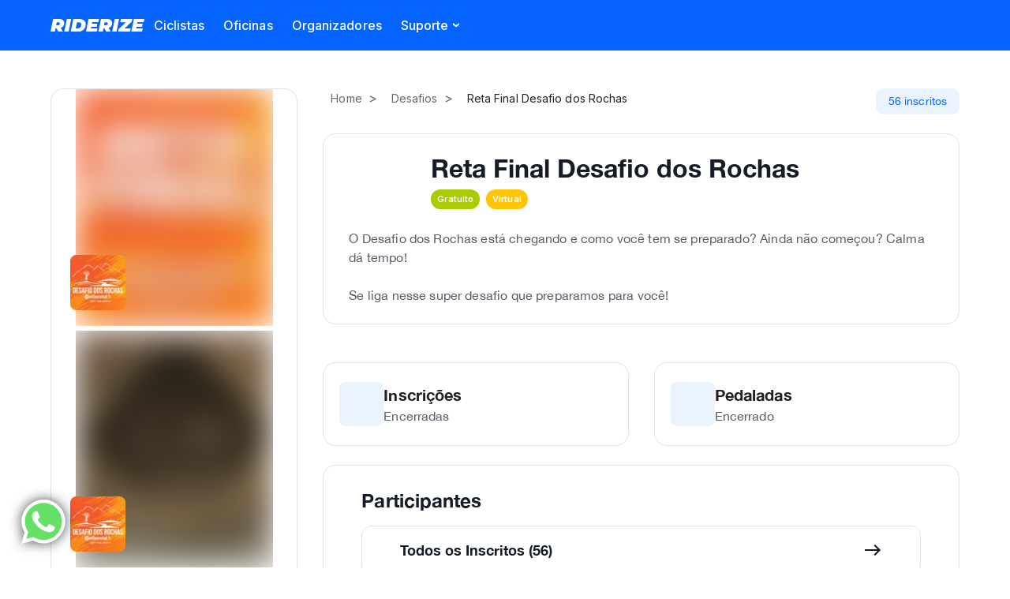

--- FILE ---
content_type: text/html; charset=utf-8
request_url: https://www.riderize.com/challenges/associacao-multiesportiva-vale-europeu/reta-final-desafio-dos-rochas-EPRQJtUWbA
body_size: 34611
content:
<!DOCTYPE html><html lang="pt-BR"><head><meta charSet="utf-8"/><meta name="viewport" content="width=device-width"/><meta property="og:title" content="Reta Final Desafio dos Rochas "/><meta property="og:type" content="website"/><meta property="og:url" content="https://www.riderize.com/challenges/associacao-multiesportiva-vale-europeu/reta-final-desafio-dos-rochas-EPRQJtUWbA"/><link rel="canonical" href="https://www.riderize.com/challenges/associacao-multiesportiva-vale-europeu/reta-final-desafio-dos-rochas-EPRQJtUWbA"/><meta name="description" content="O Desafio dos Rochas está chegando e como você tem se preparado? Ainda não começou? Calma dá tempo! Se liga nesse super desafio que preparamos para vo"/><meta property="og:description" content="O Desafio dos Rochas está chegando e como você tem se prepar"/><meta property="og:image" itemProp="image" content="https://cdn.riderize.com/challenges/239ff208-c486-4133-86b3-6db0f994a6bf/images/avatar/665ebf46d0c48f466f03-Frame_1_(7).png?wdt=256&amp;hgt=256"/><meta property="og:locale" content="pt_BR"/><script type="application/ld+json">{"@context":"https://schema.org","@type":"Event","name":"Reta Final Desafio dos Rochas","startDate":"17/03/2023","endDate":"29/04/2023","eventStatus":"https://schema.org/EventScheduled","eventAttendanceMode":"https://schema.org/OnlineEventAttendanceMode","image":["https://cdn.riderize.com/challenges/a1f0f1d5-59cd-4904-8e6d-5dff3759e38e/general/914af33141de086cdc75-c9a1b30374a7428b00f4-308932803_5078745695565492_24630036221613168_n.jpeg","https://cdn.riderize.com/challenges/a1f0f1d5-59cd-4904-8e6d-5dff3759e38e/general/f3ae4195f3dc5c08b805-6916b7786b57737a30e5-11402615_689586824481423_5365958867807198092_o.jpeg","https://cdn.riderize.com/challenges/a1f0f1d5-59cd-4904-8e6d-5dff3759e38e/general/0f80c6efae3930912534-03de31a8154264ac0743-31357580_1405873819519383_508610125976567808_n.jpeg","https://cdn.riderize.com/challenges/a1f0f1d5-59cd-4904-8e6d-5dff3759e38e/general/63fc39284b328e6aa45d-8a56aea66d9a5710cd2a-306151778_5132624100177651_1417156188757277640_n.jpeg","https://cdn.riderize.com/challenges/a1f0f1d5-59cd-4904-8e6d-5dff3759e38e/general/7baad0d49193d44f553d-395957bef79181873ca-31239473_1405834659523299_7634360044301058048_n.jpeg","https://cdn.riderize.com/challenges/a1f0f1d5-59cd-4904-8e6d-5dff3759e38e/general/56479ff2810776971a96-4f23c66b0a39327eb9a4-10519960_667807426659363_8934160803788897787_o.jpeg","https://cdn.riderize.com/challenges/a1f0f1d5-59cd-4904-8e6d-5dff3759e38e/general/58cf7d5fec7660ce78-5c1aeb960d9356f67bc1-11149749_658095944297178_4236125509052437852_o.jpeg","https://cdn.riderize.com/challenges/a1f0f1d5-59cd-4904-8e6d-5dff3759e38e/general/509b5ba5a24e0c5f2ae5-8c7d844c798884b3377-11116247_657627631010676_7532812616924823063_o.jpeg","https://cdn.riderize.com/challenges/a1f0f1d5-59cd-4904-8e6d-5dff3759e38e/general/02f4ffc70bcfcdcf747f-788dbfbce88a45d9a183-36709370_1483683358405095_3503904877799538688_n.jpeg","https://cdn.riderize.com/challenges/a1f0f1d5-59cd-4904-8e6d-5dff3759e38e/general/70642bfbc1aeee26cfe3-6d6909d82288fb9fe035-36758469_1483683068405124_7355635899654209536_n.jpeg","https://cdn.riderize.com/challenges/a1f0f1d5-59cd-4904-8e6d-5dff3759e38e/general/1baeca0b05353b5f8b2a-47f29acc0ce013fc769f-36683047_1483685055071592_422108715835981824_n.jpeg","https://cdn.riderize.com/challenges/a1f0f1d5-59cd-4904-8e6d-5dff3759e38e/general/9a9fc85b9e9366fd2475-9a5076166589ff3b5c4-90749482_2521552081284879_1626346468220600320_n.jpeg"],"description":"<p>O Desafio dos Rochas est&aacute; chegando e como voc&ecirc; tem se preparado? Ainda n&atilde;o come&ccedil;ou? Calma d&aacute; tempo!</p>\n<p>&nbsp;</p>\n<p>Se liga nesse super desafio que preparamos para voc&ecirc;!</p>","organizer":{"@type":"Organization","name":"Associação Multiesportiva Vale Europeu","url":"www.desafiodosrochas.com.br"},"location":{"@type":"VirtualLocation","url":"https://www.riderize.com//challenges/associacao-multiesportiva-vale-europeu/reta-final-desafio-dos-rochas-EPRQJtUWbA"}}</script><link rel="preload" as="image" imageSrcSet="https://cdn.riderize.com/challenges/239ff208-c486-4133-86b3-6db0f994a6bf/images/cover/f7cb78ebff1fff042168-Frame_2.png?wdt=411&amp;hgt=493.2 1x, https://cdn.riderize.com/challenges/239ff208-c486-4133-86b3-6db0f994a6bf/images/cover/f7cb78ebff1fff042168-Frame_2.png?wdt=411&amp;hgt=493.2 2x"/><link rel="preload" as="image" imageSrcSet="https://cdn.riderize.com/challenges/a1f0f1d5-59cd-4904-8e6d-5dff3759e38e/general/914af33141de086cdc75-c9a1b30374a7428b00f4-308932803_5078745695565492_24630036221613168_n.jpeg?wdt=411&amp;hgt=493.2 1x, https://cdn.riderize.com/challenges/a1f0f1d5-59cd-4904-8e6d-5dff3759e38e/general/914af33141de086cdc75-c9a1b30374a7428b00f4-308932803_5078745695565492_24630036221613168_n.jpeg?wdt=411&amp;hgt=493.2 2x"/><link rel="preload" as="image" imageSrcSet="https://cdn.riderize.com/challenges/a1f0f1d5-59cd-4904-8e6d-5dff3759e38e/general/f3ae4195f3dc5c08b805-6916b7786b57737a30e5-11402615_689586824481423_5365958867807198092_o.jpeg?wdt=411&amp;hgt=493.2 1x, https://cdn.riderize.com/challenges/a1f0f1d5-59cd-4904-8e6d-5dff3759e38e/general/f3ae4195f3dc5c08b805-6916b7786b57737a30e5-11402615_689586824481423_5365958867807198092_o.jpeg?wdt=411&amp;hgt=493.2 2x"/><link rel="preload" as="image" imageSrcSet="https://cdn.riderize.com/challenges/a1f0f1d5-59cd-4904-8e6d-5dff3759e38e/general/0f80c6efae3930912534-03de31a8154264ac0743-31357580_1405873819519383_508610125976567808_n.jpeg?wdt=411&amp;hgt=493.2 1x, https://cdn.riderize.com/challenges/a1f0f1d5-59cd-4904-8e6d-5dff3759e38e/general/0f80c6efae3930912534-03de31a8154264ac0743-31357580_1405873819519383_508610125976567808_n.jpeg?wdt=411&amp;hgt=493.2 2x"/><link rel="preload" as="image" imageSrcSet="https://cdn.riderize.com/challenges/a1f0f1d5-59cd-4904-8e6d-5dff3759e38e/general/63fc39284b328e6aa45d-8a56aea66d9a5710cd2a-306151778_5132624100177651_1417156188757277640_n.jpeg?wdt=411&amp;hgt=493.2 1x, https://cdn.riderize.com/challenges/a1f0f1d5-59cd-4904-8e6d-5dff3759e38e/general/63fc39284b328e6aa45d-8a56aea66d9a5710cd2a-306151778_5132624100177651_1417156188757277640_n.jpeg?wdt=411&amp;hgt=493.2 2x"/><link rel="preload" as="image" imageSrcSet="https://cdn.riderize.com/challenges/a1f0f1d5-59cd-4904-8e6d-5dff3759e38e/general/7baad0d49193d44f553d-395957bef79181873ca-31239473_1405834659523299_7634360044301058048_n.jpeg?wdt=411&amp;hgt=493.2 1x, https://cdn.riderize.com/challenges/a1f0f1d5-59cd-4904-8e6d-5dff3759e38e/general/7baad0d49193d44f553d-395957bef79181873ca-31239473_1405834659523299_7634360044301058048_n.jpeg?wdt=411&amp;hgt=493.2 2x"/><link rel="preload" as="image" imageSrcSet="https://cdn.riderize.com/challenges/a1f0f1d5-59cd-4904-8e6d-5dff3759e38e/general/56479ff2810776971a96-4f23c66b0a39327eb9a4-10519960_667807426659363_8934160803788897787_o.jpeg?wdt=411&amp;hgt=493.2 1x, https://cdn.riderize.com/challenges/a1f0f1d5-59cd-4904-8e6d-5dff3759e38e/general/56479ff2810776971a96-4f23c66b0a39327eb9a4-10519960_667807426659363_8934160803788897787_o.jpeg?wdt=411&amp;hgt=493.2 2x"/><link rel="preload" as="image" imageSrcSet="https://cdn.riderize.com/challenges/a1f0f1d5-59cd-4904-8e6d-5dff3759e38e/general/58cf7d5fec7660ce78-5c1aeb960d9356f67bc1-11149749_658095944297178_4236125509052437852_o.jpeg?wdt=411&amp;hgt=493.2 1x, https://cdn.riderize.com/challenges/a1f0f1d5-59cd-4904-8e6d-5dff3759e38e/general/58cf7d5fec7660ce78-5c1aeb960d9356f67bc1-11149749_658095944297178_4236125509052437852_o.jpeg?wdt=411&amp;hgt=493.2 2x"/><link rel="preload" as="image" imageSrcSet="https://cdn.riderize.com/challenges/a1f0f1d5-59cd-4904-8e6d-5dff3759e38e/general/509b5ba5a24e0c5f2ae5-8c7d844c798884b3377-11116247_657627631010676_7532812616924823063_o.jpeg?wdt=411&amp;hgt=493.2 1x, https://cdn.riderize.com/challenges/a1f0f1d5-59cd-4904-8e6d-5dff3759e38e/general/509b5ba5a24e0c5f2ae5-8c7d844c798884b3377-11116247_657627631010676_7532812616924823063_o.jpeg?wdt=411&amp;hgt=493.2 2x"/><link rel="preload" as="image" imageSrcSet="https://cdn.riderize.com/challenges/a1f0f1d5-59cd-4904-8e6d-5dff3759e38e/general/02f4ffc70bcfcdcf747f-788dbfbce88a45d9a183-36709370_1483683358405095_3503904877799538688_n.jpeg?wdt=411&amp;hgt=493.2 1x, https://cdn.riderize.com/challenges/a1f0f1d5-59cd-4904-8e6d-5dff3759e38e/general/02f4ffc70bcfcdcf747f-788dbfbce88a45d9a183-36709370_1483683358405095_3503904877799538688_n.jpeg?wdt=411&amp;hgt=493.2 2x"/><link rel="preload" as="image" imageSrcSet="https://cdn.riderize.com/challenges/a1f0f1d5-59cd-4904-8e6d-5dff3759e38e/general/70642bfbc1aeee26cfe3-6d6909d82288fb9fe035-36758469_1483683068405124_7355635899654209536_n.jpeg?wdt=411&amp;hgt=493.2 1x, https://cdn.riderize.com/challenges/a1f0f1d5-59cd-4904-8e6d-5dff3759e38e/general/70642bfbc1aeee26cfe3-6d6909d82288fb9fe035-36758469_1483683068405124_7355635899654209536_n.jpeg?wdt=411&amp;hgt=493.2 2x"/><link rel="preload" as="image" imageSrcSet="https://cdn.riderize.com/challenges/a1f0f1d5-59cd-4904-8e6d-5dff3759e38e/general/1baeca0b05353b5f8b2a-47f29acc0ce013fc769f-36683047_1483685055071592_422108715835981824_n.jpeg?wdt=411&amp;hgt=493.2 1x, https://cdn.riderize.com/challenges/a1f0f1d5-59cd-4904-8e6d-5dff3759e38e/general/1baeca0b05353b5f8b2a-47f29acc0ce013fc769f-36683047_1483685055071592_422108715835981824_n.jpeg?wdt=411&amp;hgt=493.2 2x"/><link rel="preload" as="image" imageSrcSet="https://cdn.riderize.com/challenges/a1f0f1d5-59cd-4904-8e6d-5dff3759e38e/general/9a9fc85b9e9366fd2475-9a5076166589ff3b5c4-90749482_2521552081284879_1626346468220600320_n.jpeg?wdt=411&amp;hgt=493.2 1x, https://cdn.riderize.com/challenges/a1f0f1d5-59cd-4904-8e6d-5dff3759e38e/general/9a9fc85b9e9366fd2475-9a5076166589ff3b5c4-90749482_2521552081284879_1626346468220600320_n.jpeg?wdt=411&amp;hgt=493.2 2x"/><meta name="next-head-count" content="24"/><link rel="preconnect" href="https://cdn.riderize.com"/><link rel="dns-prefetch" href="https://cdn.riderize.com"/><link rel="icon" type="image/x-icon" href="/favicon.ico"/><link rel="apple-touch-icon" sizes="57x57" href="/icons/favicons/apple-icon-57x57.png"/><link rel="apple-touch-icon" sizes="60x60" href="/icons/favicons/apple-icon-60x60.png"/><link rel="apple-touch-icon" sizes="72x72" href="/icons/favicons/apple-icon-72x72.png"/><link rel="apple-touch-icon" sizes="76x76" href="/icons/favicons/apple-icon-76x76.png"/><link rel="apple-touch-icon" sizes="114x114" href="/icons/favicons/apple-icon-114x114.png"/><link rel="apple-touch-icon" sizes="120x120" href="/icons/favicons/apple-icon-120x120.png"/><link rel="apple-touch-icon" sizes="144x144" href="/icons/favicons/apple-icon-144x144.png"/><link rel="apple-touch-icon" sizes="152x152" href="/icons/favicons/apple-icon-152x152.png"/><link rel="apple-touch-icon" sizes="180x180" href="/icons/favicons/apple-icon-180x180.png"/><link rel="icon" type="image/png" sizes="16x16" href="/icons/favicons/android-icon-16x16.png"/><link rel="icon" type="image/png" sizes="36x36" href="/icons/favicons/android-icon-36x36.png"/><link rel="icon" type="image/png" sizes="48x48" href="/icons/favicons/android-icon-48x48.png"/><link rel="icon" type="image/png" sizes="72x72" href="/icons/favicons/android-icon-72x72.png"/><link rel="icon" type="image/png" sizes="96x96" href="/icons/favicons/android-icon-96x96.png"/><link rel="icon" type="image/png" sizes="144x144" href="/icons/favicons/android-icon-144x144.png"/><link rel="icon" type="image/png" sizes="192x192" href="/icons/favicons/android-icon-192x192.png"/><meta name="msapplication-TileColor" content="#ffffff"/><meta name="msapplication-TileImage" content="/icons/favicons/ms-icon-144x144.png"/><link rel="preload" href="/fonts/Montserrat-BoldItalic.ttf" as="font" type="font/ttf" crossorigin="true"/><link rel="preload" href="/fonts/Montserrat-BlackItalic.ttf" as="font" type="font/ttf" crossorigin="true"/><link rel="preconnect" href="https://www.googletagmanager.com"/><link rel="dns-prefetch" href="https://www.googletagmanager.com"/><link href="https://api.tiles.mapbox.com" rel="preconnect"/><link href="https://api.tiles.mapbox.com" rel="dns-prefetch"/><link rel="preconnect" href="https://fonts.googleapis.com"/><link rel="preconnect" href="https://fonts.gstatic.com" crossorigin="true"/><meta name="emotion-insertion-point" content=""/><style data-emotion="mui-style-global 0"></style><style data-emotion="mui-style 14v8awc q0lsby 182em97 m8hiog 79xub vubbuv 1056pcq 1w4me4h o3d33y nhb8h9 3mf706 jszsng 1nqsxwm wt2giu mvid76 fxwwks 8v3geu 3ch24y 1uaukoe 1n11r91 1fx8m19 a0y2e3 hboir5 8atqhb u7qq7e">.mui-style-14v8awc{box-sizing:border-box;display:-webkit-box;display:-webkit-flex;display:-ms-flexbox;display:flex;-webkit-box-flex-wrap:wrap;-webkit-flex-wrap:wrap;-ms-flex-wrap:wrap;flex-wrap:wrap;width:100%;-webkit-flex-direction:row;-ms-flex-direction:row;flex-direction:row;width:100%;margin:0 auto;}@media (min-width:900px){.mui-style-14v8awc{margin-top:-32px;}.mui-style-14v8awc>.MuiGrid-item{padding-top:32px;}}@media (min-width:900px){.mui-style-14v8awc{width:calc(100% + 32px);margin-left:-32px;}.mui-style-14v8awc>.MuiGrid-item{padding-left:32px;}}@media (min-width:0px){.mui-style-14v8awc{max-width:100%;padding:2rem 2.4rem;}}@media (min-width:900px){.mui-style-14v8awc{max-width:1280px;padding:4.8rem 6.4rem;}}@media (min-width:1200px){.mui-style-14v8awc{max-width:1440px;}}.mui-style-q0lsby{box-sizing:border-box;margin:0;-webkit-flex-direction:row;-ms-flex-direction:row;flex-direction:row;-webkit-flex-basis:100%;-ms-flex-preferred-size:100%;flex-basis:100%;-webkit-box-flex:0;-webkit-flex-grow:0;-ms-flex-positive:0;flex-grow:0;max-width:100%;}@media (min-width:600px){.mui-style-q0lsby{-webkit-flex-basis:100%;-ms-flex-preferred-size:100%;flex-basis:100%;-webkit-box-flex:0;-webkit-flex-grow:0;-ms-flex-positive:0;flex-grow:0;max-width:100%;}}@media (min-width:900px){.mui-style-q0lsby{-webkit-flex-basis:33.333333%;-ms-flex-preferred-size:33.333333%;flex-basis:33.333333%;-webkit-box-flex:0;-webkit-flex-grow:0;-ms-flex-positive:0;flex-grow:0;max-width:33.333333%;}}@media (min-width:1200px){.mui-style-q0lsby{-webkit-flex-basis:29.166667%;-ms-flex-preferred-size:29.166667%;flex-basis:29.166667%;-webkit-box-flex:0;-webkit-flex-grow:0;-ms-flex-positive:0;flex-grow:0;max-width:29.166667%;}}@media (min-width:1536px){.mui-style-q0lsby{-webkit-flex-basis:25%;-ms-flex-preferred-size:25%;flex-basis:25%;-webkit-box-flex:0;-webkit-flex-grow:0;-ms-flex-positive:0;flex-grow:0;max-width:25%;}}.mui-style-182em97{background:#FFFFFF;margin-top:0;margin-bottom:0px;border:1px solid #e1e3e5;padding:0;}@media (min-width:0px){.mui-style-182em97{border-radius:none;}}@media (min-width:900px){.mui-style-182em97{border-radius:1.6rem;}}.mui-style-m8hiog{display:block;-webkit-background-size:cover;background-size:cover;background-repeat:no-repeat;-webkit-background-position:center;background-position:center;width:100%;object-fit:cover;width:7rem;height:7rem;position:absolute;bottom:2.4rem;left:2.4rem;}.mui-style-79xub{display:-webkit-inline-box;display:-webkit-inline-flex;display:-ms-inline-flexbox;display:inline-flex;-webkit-align-items:center;-webkit-box-align:center;-ms-flex-align:center;align-items:center;-webkit-box-pack:center;-ms-flex-pack:center;-webkit-justify-content:center;justify-content:center;position:relative;box-sizing:border-box;-webkit-tap-highlight-color:transparent;background-color:transparent;outline:0;border:0;margin:0;border-radius:0;padding:0;cursor:pointer;-webkit-user-select:none;-moz-user-select:none;-ms-user-select:none;user-select:none;vertical-align:middle;-moz-appearance:none;-webkit-appearance:none;-webkit-text-decoration:none;text-decoration:none;color:inherit;font-family:"Roboto","Helvetica","Arial",sans-serif;font-weight:500;font-size:0.875rem;line-height:1.75;letter-spacing:0.02857em;text-transform:uppercase;min-width:64px;padding:5px 15px;border-radius:4px;-webkit-transition:background-color 250ms cubic-bezier(0.4, 0, 0.2, 1) 0ms,box-shadow 250ms cubic-bezier(0.4, 0, 0.2, 1) 0ms,border-color 250ms cubic-bezier(0.4, 0, 0.2, 1) 0ms,color 250ms cubic-bezier(0.4, 0, 0.2, 1) 0ms;transition:background-color 250ms cubic-bezier(0.4, 0, 0.2, 1) 0ms,box-shadow 250ms cubic-bezier(0.4, 0, 0.2, 1) 0ms,border-color 250ms cubic-bezier(0.4, 0, 0.2, 1) 0ms,color 250ms cubic-bezier(0.4, 0, 0.2, 1) 0ms;border:1px solid rgba(25, 118, 210, 0.5);color:#1976d2;}.mui-style-79xub::-moz-focus-inner{border-style:none;}.mui-style-79xub.Mui-disabled{pointer-events:none;cursor:default;}@media print{.mui-style-79xub{-webkit-print-color-adjust:exact;color-adjust:exact;}}.mui-style-79xub:hover{-webkit-text-decoration:none;text-decoration:none;background-color:rgba(25, 118, 210, 0.04);border:1px solid #1976d2;}@media (hover: none){.mui-style-79xub:hover{background-color:transparent;}}.mui-style-79xub.Mui-disabled{color:rgba(0, 0, 0, 0.26);border:1px solid rgba(0, 0, 0, 0.12);}.mui-style-vubbuv{-webkit-user-select:none;-moz-user-select:none;-ms-user-select:none;user-select:none;width:1em;height:1em;display:inline-block;fill:currentColor;-webkit-flex-shrink:0;-ms-flex-negative:0;flex-shrink:0;-webkit-transition:fill 200ms cubic-bezier(0.4, 0, 0.2, 1) 0ms;transition:fill 200ms cubic-bezier(0.4, 0, 0.2, 1) 0ms;font-size:1.5rem;}.mui-style-1056pcq{box-sizing:border-box;margin:0;-webkit-flex-direction:row;-ms-flex-direction:row;flex-direction:row;-webkit-flex-basis:100%;-ms-flex-preferred-size:100%;flex-basis:100%;-webkit-box-flex:0;-webkit-flex-grow:0;-ms-flex-positive:0;flex-grow:0;max-width:100%;}@media (min-width:600px){.mui-style-1056pcq{-webkit-flex-basis:100%;-ms-flex-preferred-size:100%;flex-basis:100%;-webkit-box-flex:0;-webkit-flex-grow:0;-ms-flex-positive:0;flex-grow:0;max-width:100%;}}@media (min-width:900px){.mui-style-1056pcq{-webkit-flex-basis:66.666667%;-ms-flex-preferred-size:66.666667%;flex-basis:66.666667%;-webkit-box-flex:0;-webkit-flex-grow:0;-ms-flex-positive:0;flex-grow:0;max-width:66.666667%;}}@media (min-width:1200px){.mui-style-1056pcq{-webkit-flex-basis:70.833333%;-ms-flex-preferred-size:70.833333%;flex-basis:70.833333%;-webkit-box-flex:0;-webkit-flex-grow:0;-ms-flex-positive:0;flex-grow:0;max-width:70.833333%;}}@media (min-width:1536px){.mui-style-1056pcq{-webkit-flex-basis:70.833333%;-ms-flex-preferred-size:70.833333%;flex-basis:70.833333%;-webkit-box-flex:0;-webkit-flex-grow:0;-ms-flex-positive:0;flex-grow:0;max-width:70.833333%;}}.mui-style-1w4me4h{-webkit-box-pack:justify;-ms-flex-pack:space-between;-webkit-justify-content:space-between;justify-content:space-between;}@media (min-width:0px){.mui-style-1w4me4h{display:none;}}@media (min-width:900px){.mui-style-1w4me4h{display:-webkit-box;display:-webkit-flex;display:-ms-flexbox;display:flex;}}.mui-style-o3d33y{margin:0;font-family:"Roboto","Helvetica","Arial",sans-serif;font-weight:400;font-size:1rem;line-height:1.5;letter-spacing:0.00938em;color:rgba(0, 0, 0, 0.6);}.mui-style-nhb8h9{display:-webkit-box;display:-webkit-flex;display:-ms-flexbox;display:flex;-webkit-box-flex-wrap:wrap;-webkit-flex-wrap:wrap;-ms-flex-wrap:wrap;flex-wrap:wrap;-webkit-align-items:center;-webkit-box-align:center;-ms-flex-align:center;align-items:center;padding:0;margin:0;list-style:none;}.mui-style-3mf706{display:-webkit-box;display:-webkit-flex;display:-ms-flexbox;display:flex;-webkit-user-select:none;-moz-user-select:none;-ms-user-select:none;user-select:none;margin-left:8px;margin-right:8px;}.mui-style-jszsng{background:#FFFFFF;margin-top:2.4rem;margin-bottom:0px;border:1px solid #e1e3e5;padding:2.4rem 3.2rem;}@media (min-width:0px){.mui-style-jszsng{border-radius:none;}}@media (min-width:900px){.mui-style-jszsng{border-radius:1.6rem;}}.mui-style-1nqsxwm{display:-webkit-box;display:-webkit-flex;display:-ms-flexbox;display:flex;-webkit-align-items:center;-webkit-box-align:center;-ms-flex-align:center;align-items:center;margin-bottom:2.4rem;min-height:7.2rem;}@media (min-width:0px){.mui-style-wt2giu{margin-left:2.4rem;}}@media (min-width:900px){.mui-style-wt2giu{margin-left:3.2rem;}}.mui-style-mvid76{margin:0;font-family:"Roboto","Helvetica","Arial",sans-serif;font-weight:300;font-size:6rem;line-height:1.167;letter-spacing:-0.01562em;font-weight:700;color:#161C25;letter-spacing:0;}@media (min-width:0px){.mui-style-mvid76{font-size:2rem;}}@media (min-width:900px){.mui-style-mvid76{font-size:3.2rem;}}.mui-style-fxwwks{margin:0;font-family:"Roboto","Helvetica","Arial",sans-serif;font-weight:400;font-size:1rem;line-height:1.5;letter-spacing:0.00938em;color:#565c66;sx:1.4rem;}@media (min-width:900px){.mui-style-fxwwks{font-size:1.6rem;}}.mui-style-8v3geu{background:#FFFFFF;margin-top:2.4rem;margin-bottom:0px;border:1px solid #e1e3e5;padding:2.4rem 2rem;}@media (min-width:0px){.mui-style-8v3geu{border-radius:none;}}@media (min-width:900px){.mui-style-8v3geu{border-radius:1.6rem;}}.mui-style-3ch24y{background-color:#fff;color:rgba(0, 0, 0, 0.87);-webkit-transition:box-shadow 300ms cubic-bezier(0.4, 0, 0.2, 1) 0ms;transition:box-shadow 300ms cubic-bezier(0.4, 0, 0.2, 1) 0ms;border-radius:4px;box-shadow:0px 2px 1px -1px rgba(0,0,0,0.2),0px 1px 1px 0px rgba(0,0,0,0.14),0px 1px 3px 0px rgba(0,0,0,0.12);position:relative;-webkit-transition:margin 150ms cubic-bezier(0.4, 0, 0.2, 1) 0ms;transition:margin 150ms cubic-bezier(0.4, 0, 0.2, 1) 0ms;overflow-anchor:none;border-radius:0;box-shadow:none;background-color:transparent;width:100%;}.mui-style-3ch24y:before{position:absolute;left:0;top:-1px;right:0;height:1px;content:"";opacity:1;background-color:rgba(0, 0, 0, 0.12);-webkit-transition:opacity 150ms cubic-bezier(0.4, 0, 0.2, 1) 0ms,background-color 150ms cubic-bezier(0.4, 0, 0.2, 1) 0ms;transition:opacity 150ms cubic-bezier(0.4, 0, 0.2, 1) 0ms,background-color 150ms cubic-bezier(0.4, 0, 0.2, 1) 0ms;}.mui-style-3ch24y:first-of-type:before{display:none;}.mui-style-3ch24y.Mui-expanded:before{opacity:0;}.mui-style-3ch24y.Mui-expanded:first-of-type{margin-top:0;}.mui-style-3ch24y.Mui-expanded:last-of-type{margin-bottom:0;}.mui-style-3ch24y.Mui-expanded+.mui-style-3ch24y.Mui-expanded:before{display:none;}.mui-style-3ch24y.Mui-disabled{background-color:rgba(0, 0, 0, 0.12);}.mui-style-3ch24y:first-of-type{border-top-left-radius:4px;border-top-right-radius:4px;}.mui-style-3ch24y:last-of-type{border-bottom-left-radius:4px;border-bottom-right-radius:4px;}@supports (-ms-ime-align: auto){.mui-style-3ch24y:last-of-type{border-bottom-left-radius:0;border-bottom-right-radius:0;}}.mui-style-1uaukoe{display:-webkit-inline-box;display:-webkit-inline-flex;display:-ms-inline-flexbox;display:inline-flex;-webkit-align-items:center;-webkit-box-align:center;-ms-flex-align:center;align-items:center;-webkit-box-pack:center;-ms-flex-pack:center;-webkit-justify-content:center;justify-content:center;position:relative;box-sizing:border-box;-webkit-tap-highlight-color:transparent;background-color:transparent;outline:0;border:0;margin:0;border-radius:0;padding:0;cursor:pointer;-webkit-user-select:none;-moz-user-select:none;-ms-user-select:none;user-select:none;vertical-align:middle;-moz-appearance:none;-webkit-appearance:none;-webkit-text-decoration:none;text-decoration:none;color:inherit;display:-webkit-box;display:-webkit-flex;display:-ms-flexbox;display:flex;min-height:48px;padding:0px 16px;-webkit-transition:min-height 150ms cubic-bezier(0.4, 0, 0.2, 1) 0ms,background-color 150ms cubic-bezier(0.4, 0, 0.2, 1) 0ms;transition:min-height 150ms cubic-bezier(0.4, 0, 0.2, 1) 0ms,background-color 150ms cubic-bezier(0.4, 0, 0.2, 1) 0ms;}.mui-style-1uaukoe::-moz-focus-inner{border-style:none;}.mui-style-1uaukoe.Mui-disabled{pointer-events:none;cursor:default;}@media print{.mui-style-1uaukoe{-webkit-print-color-adjust:exact;color-adjust:exact;}}.mui-style-1uaukoe.Mui-focusVisible{background-color:rgba(0, 0, 0, 0.12);}.mui-style-1uaukoe.Mui-disabled{opacity:0.38;}.mui-style-1uaukoe:hover:not(.Mui-disabled){cursor:pointer;}.mui-style-1n11r91{display:-webkit-box;display:-webkit-flex;display:-ms-flexbox;display:flex;-webkit-box-flex:1;-webkit-flex-grow:1;-ms-flex-positive:1;flex-grow:1;margin:12px 0;}.mui-style-1fx8m19{display:-webkit-box;display:-webkit-flex;display:-ms-flexbox;display:flex;color:rgba(0, 0, 0, 0.54);-webkit-transform:rotate(0deg);-moz-transform:rotate(0deg);-ms-transform:rotate(0deg);transform:rotate(0deg);-webkit-transition:-webkit-transform 150ms cubic-bezier(0.4, 0, 0.2, 1) 0ms;transition:transform 150ms cubic-bezier(0.4, 0, 0.2, 1) 0ms;}.mui-style-1fx8m19.Mui-expanded{-webkit-transform:rotate(180deg);-moz-transform:rotate(180deg);-ms-transform:rotate(180deg);transform:rotate(180deg);}.mui-style-a0y2e3{height:0;overflow:hidden;-webkit-transition:height 300ms cubic-bezier(0.4, 0, 0.2, 1) 0ms;transition:height 300ms cubic-bezier(0.4, 0, 0.2, 1) 0ms;visibility:hidden;}.mui-style-hboir5{display:-webkit-box;display:-webkit-flex;display:-ms-flexbox;display:flex;width:100%;}.mui-style-8atqhb{width:100%;}.mui-style-u7qq7e{padding:8px 16px 16px;}</style><script defer="">!function(f,b,e,v,n,t,s)
{if(f.fbq)return;n=f.fbq=function(){n.callMethod?
n.callMethod.apply(n,arguments):n.queue.push(arguments)};
if(!f._fbq)f._fbq=n;n.push=n;n.loaded=!0;n.version='2.0';
n.queue=[];t=b.createElement(e);t.defer=!0;
t.src=v;s=b.getElementsByTagName(e)[0];
s.parentNode.insertBefore(t,s)}(window, document,'script',
'https://connect.facebook.net/en_US/fbevents.js');
fbq('init', '143479051054392');
fbq('track', 'PageView');</script><noscript><img height="1" width="1" style="display:none" src="https://www.facebook.com/tr?id=143479051054392&amp;ev=PageView&amp;noscript=1"/></noscript><link rel="preconnect" href="https://fonts.gstatic.com" crossorigin /><link rel="preload" href="/_next/static/css/116cc25efb055155.css" as="style"/><link rel="stylesheet" href="/_next/static/css/116cc25efb055155.css" data-n-g=""/><link rel="preload" href="/_next/static/css/0e785b558a2c0b64.css" as="style"/><link rel="stylesheet" href="/_next/static/css/0e785b558a2c0b64.css" data-n-p=""/><noscript data-n-css=""></noscript><script defer="" nomodule="" src="/_next/static/chunks/polyfills-c67a75d1b6f99dc8.js"></script><script defer="" src="/_next/static/chunks/ea88be26.9a85b5e70a39c188.js"></script><script defer="" src="/_next/static/chunks/9464.226b7abddc283891.js"></script><script defer="" src="/_next/static/chunks/6846.760ff7bad0f30d24.js"></script><script src="/_next/static/chunks/webpack-3a099b4cda4d179d.js" defer=""></script><script src="/_next/static/chunks/framework-b78bc773b89d3272.js" defer=""></script><script src="/_next/static/chunks/main-a9de589ca848ba91.js" defer=""></script><script src="/_next/static/chunks/pages/_app-2d755dfdccad730c.js" defer=""></script><script src="/_next/static/chunks/3366-1f6895e17d01937b.js" defer=""></script><script src="/_next/static/chunks/1389-189ec80ba179f3cb.js" defer=""></script><script src="/_next/static/chunks/2719-019bad55778ed7f7.js" defer=""></script><script src="/_next/static/chunks/7709-fb4888117d17dbb1.js" defer=""></script><script src="/_next/static/chunks/5675-03a9b3eb36fdcf58.js" defer=""></script><script src="/_next/static/chunks/6886-359a742d7188cdba.js" defer=""></script><script src="/_next/static/chunks/2482-281f20fee92f71f9.js" defer=""></script><script src="/_next/static/chunks/3911-62e578d00d15f63d.js" defer=""></script><script src="/_next/static/chunks/361-45ce3ef1ea004a88.js" defer=""></script><script src="/_next/static/chunks/8012-869b7d6aefb0bd5e.js" defer=""></script><script src="/_next/static/chunks/4065-a1b2a6e51fa71e2f.js" defer=""></script><script src="/_next/static/chunks/769-5ba8ac89b63208b2.js" defer=""></script><script src="/_next/static/chunks/5283-2fa8154403c44ea6.js" defer=""></script><script src="/_next/static/chunks/6018-06661eb2778a6fa3.js" defer=""></script><script src="/_next/static/chunks/3048-9e7bfcdd6093c08f.js" defer=""></script><script src="/_next/static/chunks/2467-1c1044f6a3c119d4.js" defer=""></script><script src="/_next/static/chunks/2567-946a91607addab0c.js" defer=""></script><script src="/_next/static/chunks/2319-381c279994f6e90e.js" defer=""></script><script src="/_next/static/chunks/8494-04d1c5a0c0ac4b02.js" defer=""></script><script src="/_next/static/chunks/pages/challenges/%5Bcompany_username%5D/%5Bchallenge_path%5D-54917a30744c9a9c.js" defer=""></script><script src="/_next/static/5SJMpCm_TiNUdhssa8Fdl/_buildManifest.js" defer=""></script><script src="/_next/static/5SJMpCm_TiNUdhssa8Fdl/_ssgManifest.js" defer=""></script><style data-styled="" data-styled-version="6.1.13">@font-face{font-family:'Montserrat';src:url('/fonts/Montserrat-BoldItalic.ttf') format('tff');font-display:swap;}/*!sc*/
@font-face{font-family:'Montserrat Black Italic';src:url('/fonts/Montserrat-BlackItalic.ttf') format('woff2');font-display:swap;}/*!sc*/
@font-face{font-family:'Helvetica Neue';src:url('/fonts/HelveticaNeue.ttf') format('woff2');font-weight:400;font-display:swap;}/*!sc*/
@font-face{font-family:'Helvetica Neue';src:url('/fonts/helveticaneue-medium.ttf') format('woff2');font-weight:500;font-display:swap;}/*!sc*/
@font-face{font-family:'Helvetica Neue';src:url('/fonts/helveticaneue-bold.ttf') format('woff2');font-weight:700;font-display:swap;}/*!sc*/
*{margin:0;padding:0;outline:none;box-sizing:border-box;font-family:'Inter',sans-serif;font-size:1.6rem;}/*!sc*/
html{font-size:62.5%;overflow-x:hidden;}/*!sc*/
button{cursor:pointer;border:none;background:transparent;}/*!sc*/
button[disabled]{opacity:0.4;}/*!sc*/
button[disabled]:hover{cursor:not-allowed;}/*!sc*/
ul{list-style:none;}/*!sc*/
a{color:inherit;text-decoration:none;cursor:pointer;}/*!sc*/
@media (max-width: 375px){p{font-size:1.4rem;}}/*!sc*/
data-styled.g33[id="sc-global-dHpIfO1"]{content:"sc-global-dHpIfO1,"}/*!sc*/
.gYAiKe{font-size:2rem;font-weight:700;}/*!sc*/
@media (min-width: 768px){.gYAiKe{font-size:2.4rem;}}/*!sc*/
data-styled.g2115[id="sc-ea2d230f-0"]{content:"gYAiKe,"}/*!sc*/
.jJDiwm{font-size:1.4rem;color:#565C66;font-weight:400;}/*!sc*/
@media (min-width: 768px){.jJDiwm{font-size:1.6rem;}}/*!sc*/
.bGfVMy{font-size:1.4rem;color:#161C25;font-weight:700;}/*!sc*/
@media (min-width: 768px){.bGfVMy{font-size:1.6rem;}}/*!sc*/
data-styled.g2116[id="sc-ea2d230f-1"]{content:"jJDiwm,bGfVMy,"}/*!sc*/
.gitJbd{margin:1.6rem auto;}/*!sc*/
@media (min-width: 768px){.gitJbd{margin:2.4rem auto;}}/*!sc*/
data-styled.g2117[id="sc-ea2d230f-2"]{content:"gitJbd,"}/*!sc*/
.hfTmLl{padding:1.2rem 0;background:#0564FF;display:flex;align-items:center;position:relative;width:100%;height:6.4rem;z-index:1000;}/*!sc*/
@media (max-width: 1135px){.hfTmLl{padding:1.2rem 2.4rem;}}/*!sc*/
data-styled.g2121[id="sc-f86037bd-0"]{content:"hfTmLl,"}/*!sc*/
.cJKCrc{display:flex;align-items:center;justify-content:space-between;width:100%;padding:0 6.4rem;margin:0 auto;max-width:calc(1280px + 64px * 2);}/*!sc*/
@media (max-width: 1135px){.cJKCrc{padding:0;}}/*!sc*/
data-styled.g2122[id="sc-f86037bd-1"]{content:"cJKCrc,"}/*!sc*/
.fvYzLP{display:flex;align-items:center;gap:2.4rem;}/*!sc*/
data-styled.g2123[id="sc-f86037bd-2"]{content:"fvYzLP,"}/*!sc*/
.dqEdmP{display:flex;align-items:center;cursor:pointer;}/*!sc*/
data-styled.g2124[id="sc-f86037bd-3"]{content:"dqEdmP,"}/*!sc*/
.hfIQom{display:flex;align-items:center;width:11.9rem;height:1.6rem;}/*!sc*/
.hfIQom img{object-fit:contain;}/*!sc*/
data-styled.g2125[id="sc-f86037bd-4"]{content:"hfIQom,"}/*!sc*/
@media (max-width: 1135px){.garODI{display:none;}}/*!sc*/
data-styled.g2126[id="sc-f86037bd-5"]{content:"garODI,"}/*!sc*/
.jsnpUm{display:flex;padding:1px 0;align-items:center;gap:0.4rem;list-style:none;margin:0;}/*!sc*/
data-styled.g2127[id="sc-f86037bd-6"]{content:"jsnpUm,"}/*!sc*/
.bpOWeD{display:flex;padding:1rem 1.2rem;align-items:center;gap:0.8rem;cursor:pointer;border-radius:3rem;transition:all 0.3s ease;}/*!sc*/
.bpOWeD:hover{background:rgba(255, 255, 255, 0.1);}/*!sc*/
data-styled.g2128[id="sc-f86037bd-7"]{content:"bpOWeD,"}/*!sc*/
.iDhmG{color:#FFFFFF;text-align:center;font-family:Inter;font-size:1.6rem;font-style:normal;font-weight:500;line-height:1.6rem;white-space:nowrap;}/*!sc*/
data-styled.g2129[id="sc-f86037bd-8"]{content:"iDhmG,"}/*!sc*/
.JmQNw{display:flex;align-items:center;justify-content:center;width:1.8rem;height:1.8rem;transition:transform 0.3s ease;}/*!sc*/
.JmQNw svg{width:0.8rem;height:0.63rem;}/*!sc*/
data-styled.g2130[id="sc-f86037bd-9"]{content:"JmQNw,"}/*!sc*/
.HNIFn{display:flex;align-items:center;gap:0.8rem;}/*!sc*/
@media (max-width: 1135px){.HNIFn{display:none;}}/*!sc*/
data-styled.g2131[id="sc-f86037bd-10"]{content:"HNIFn,"}/*!sc*/
.kmjCFn{display:none;align-items:center;gap:0.8rem;}/*!sc*/
@media (max-width: 1135px){.kmjCFn{display:flex;}}/*!sc*/
data-styled.g2153[id="sc-f86037bd-32"]{content:"kmjCFn,"}/*!sc*/
.bmAhaO{display:none;padding:0.8rem;background:transparent;border:none;cursor:pointer;}/*!sc*/
@media (max-width: 1135px){.bmAhaO{display:flex;align-items:center;justify-content:center;}}/*!sc*/
.bmAhaO svg{width:2.4rem;height:2.4rem;color:#FFFFFF;}/*!sc*/
data-styled.g2154[id="sc-f86037bd-33"]{content:"bmAhaO,"}/*!sc*/
.fetAAe{display:none;position:fixed;top:0;left:0;right:0;bottom:0;background:#FFFFFF;z-index:1000;flex-direction:column;}/*!sc*/
data-styled.g2155[id="sc-f86037bd-34"]{content:"fetAAe,"}/*!sc*/
.eUxekY{display:flex;align-items:center;justify-content:space-between;padding:1.2rem 2.4rem;padding-right:1rem;height:6.4rem;background:#0564FF;}/*!sc*/
data-styled.g2157[id="sc-f86037bd-36"]{content:"eUxekY,"}/*!sc*/
.gYiPbk{display:flex;align-items:center;}/*!sc*/
.gYiPbk img{height:1.6rem;width:auto;}/*!sc*/
data-styled.g2158[id="sc-f86037bd-37"]{content:"gYiPbk,"}/*!sc*/
.boEwMt{display:flex;align-items:center;gap:0.8rem;}/*!sc*/
data-styled.g2160[id="sc-f86037bd-39"]{content:"boEwMt,"}/*!sc*/
.gLOJYG{display:flex;align-items:center;justify-content:center;padding:0.8rem;background:transparent;border:none;cursor:pointer;}/*!sc*/
.gLOJYG svg{width:2.4rem;height:2.4rem;color:#FFFFFF;}/*!sc*/
data-styled.g2165[id="sc-f86037bd-44"]{content:"gLOJYG,"}/*!sc*/
.khFyUK{display:flex;flex-direction:column;flex:1;overflow-y:auto;padding:0 2.4rem;}/*!sc*/
data-styled.g2166[id="sc-f86037bd-45"]{content:"khFyUK,"}/*!sc*/
.eKkpnC{list-style:none;margin:0;padding:0;display:flex;flex-direction:column;}/*!sc*/
data-styled.g2167[id="sc-f86037bd-46"]{content:"eKkpnC,"}/*!sc*/
.kCjvuS{display:flex;flex-direction:column;border-bottom:1px solid #E3E4E5;}/*!sc*/
data-styled.g2168[id="sc-f86037bd-47"]{content:"kCjvuS,"}/*!sc*/
.bivnzP{display:flex;justify-content:space-between;align-items:center;padding:1.6rem 0;cursor:pointer;}/*!sc*/
data-styled.g2169[id="sc-f86037bd-48"]{content:"bivnzP,"}/*!sc*/
.iodjDZ{color:#161C25;font-family:Inter;font-size:3.2rem;font-style:normal;font-weight:500;line-height:4rem;}/*!sc*/
data-styled.g2170[id="sc-f86037bd-49"]{content:"iodjDZ,"}/*!sc*/
.bHhJZK{display:flex;align-items:center;justify-content:center;transition:transform 0.3s ease;transform:rotate(0deg);}/*!sc*/
data-styled.g2171[id="sc-f86037bd-50"]{content:"bHhJZK,"}/*!sc*/
.odlFz{display:none;flex-direction:column;padding-bottom:1.6rem;}/*!sc*/
data-styled.g2172[id="sc-f86037bd-51"]{content:"odlFz,"}/*!sc*/
.dzSheD{display:flex;flex-direction:column;padding-left:0.6rem;}/*!sc*/
data-styled.g2173[id="sc-f86037bd-52"]{content:"dzSheD,"}/*!sc*/
.XkPYg{display:flex;flex-direction:column;cursor:pointer;}/*!sc*/
.XkPYg:hover{opacity:0.8;}/*!sc*/
data-styled.g2178[id="sc-f86037bd-57"]{content:"XkPYg,"}/*!sc*/
.hvFkFB{color:#161C25;font-family:Inter;font-size:1.6rem;font-style:normal;font-weight:500;line-height:2rem;margin:1.6rem 0;}/*!sc*/
data-styled.g2179[id="sc-f86037bd-58"]{content:"hvFkFB,"}/*!sc*/
.kGkeEo{color:#161C25;font-family:Inter;font-size:1.4rem;font-style:normal;font-weight:400;line-height:1.6rem;}/*!sc*/
data-styled.g2180[id="sc-f86037bd-59"]{content:"kGkeEo,"}/*!sc*/
.dghUAc{display:flex;align-items:center;flex-wrap:wrap;gap:0.8rem;margin-bottom:1rem;}/*!sc*/
data-styled.g2181[id="sc-f86037bd-60"]{content:"dghUAc,"}/*!sc*/
.dkBSUV{display:flex;align-items:center;gap:0.8rem;}/*!sc*/
@media (max-width: 480px){.dkBSUV{width:100%;}}/*!sc*/
data-styled.g2182[id="sc-f86037bd-61"]{content:"dkBSUV,"}/*!sc*/
.kLhGSg{display:flex;align-items:center;justify-content:center;cursor:pointer;}/*!sc*/
.kLhGSg:hover{opacity:0.8;}/*!sc*/
data-styled.g2183[id="sc-f86037bd-62"]{content:"kLhGSg,"}/*!sc*/
.ksKhrc{position:relative;}/*!sc*/
data-styled.g2198[id="sc-f86037bd-77"]{content:"ksKhrc,"}/*!sc*/
.gHFzPT{display:none;position:absolute;top:calc(100% + 1.4rem);left:0;background:#FFFFFF;border-radius:0 0 1.6rem 1.6rem;box-shadow:0 4px 16px 0 rgba(0, 0, 0, 0.16);padding:4rem 6.4rem 6.4rem 6.4rem;flex-direction:column;gap:3.2rem;animation:iAjNNh 0.2s ease-in-out;z-index:1001;}/*!sc*/
data-styled.g2199[id="sc-f86037bd-78"]{content:"gHFzPT,"}/*!sc*/
.fcmCyI{display:flex;flex-direction:column;gap:3.2rem;}/*!sc*/
data-styled.g2200[id="sc-f86037bd-79"]{content:"fcmCyI,"}/*!sc*/
.cCSWeW{display:flex;align-items:center;gap:1.2rem;padding-bottom:2.4rem;border-bottom:1px solid #BBC0C7;position:relative;}/*!sc*/
.cCSWeW::after{content:'';position:absolute;bottom:-1px;left:0;width:0;height:1px;background:#0564FF;transition:width 0.4s cubic-bezier(0.25, 0.1, 0.25, 1);}/*!sc*/
.sc-f86037bd-79:hover .cCSWeW::after{width:100%;}/*!sc*/
data-styled.g2201[id="sc-f86037bd-80"]{content:"cCSWeW,"}/*!sc*/
.ccRvAQ{display:flex;flex-direction:column;gap:2.4rem;}/*!sc*/
data-styled.g2202[id="sc-f86037bd-81"]{content:"ccRvAQ,"}/*!sc*/
.iavUwm{display:flex;flex-direction:column;gap:1.2rem;}/*!sc*/
data-styled.g2203[id="sc-f86037bd-82"]{content:"iavUwm,"}/*!sc*/
.bwqvCH{color:#161C25;font-size:1.6rem;font-style:normal;font-weight:500;line-height:normal;}/*!sc*/
data-styled.g2204[id="sc-f86037bd-83"]{content:"bwqvCH,"}/*!sc*/
.dDTXnf{display:flex;align-items:center;gap:1rem;text-decoration:none;transition:opacity 0.2s ease;}/*!sc*/
data-styled.g2205[id="sc-f86037bd-84"]{content:"dDTXnf,"}/*!sc*/
.crycEV{color:#161C25;font-size:1.4rem;font-style:normal;font-weight:400;line-height:normal;white-space:nowrap;}/*!sc*/
data-styled.g2206[id="sc-f86037bd-85"]{content:"crycEV,"}/*!sc*/
.JtnZr{display:flex;align-items:center;justify-content:center;width:1.7rem;height:1.7rem;}/*!sc*/
data-styled.g2207[id="sc-f86037bd-86"]{content:"JtnZr,"}/*!sc*/
.jcbnam{width:3.6rem;height:3.6rem;display:flex;align-items:center;justify-content:center;}/*!sc*/
data-styled.g2208[id="sc-f86037bd-87"]{content:"jcbnam,"}/*!sc*/
.iROZhU{color:#161C25;font-size:2.4rem;font-style:normal;font-weight:700;line-height:normal;}/*!sc*/
data-styled.g2209[id="sc-f86037bd-88"]{content:"iROZhU,"}/*!sc*/
.yHjMk{background:#0564FF;padding:6.4rem 0;width:100%;}/*!sc*/
data-styled.g2210[id="sc-56d1a716-0"]{content:"yHjMk,"}/*!sc*/
.cDKSPZ{max-width:calc(1280px + 6.4rem * 2);width:100%;margin:0 auto;padding:0 7.4rem;display:flex;flex-direction:column;gap:4.8rem;}/*!sc*/
@media (max-width: 1135px){.cDKSPZ{padding:0 2.4rem;}}/*!sc*/
data-styled.g2211[id="sc-56d1a716-1"]{content:"cDKSPZ,"}/*!sc*/
.cngrzg{display:flex;justify-content:space-between;align-items:flex-start;width:100%;}/*!sc*/
@media (max-width: 1135px){.cngrzg{flex-direction:column;gap:2.4rem;}}/*!sc*/
data-styled.g2212[id="sc-56d1a716-2"]{content:"cngrzg,"}/*!sc*/
.dfodzN{width:16.4rem;height:2.2rem;}/*!sc*/
data-styled.g2213[id="sc-56d1a716-3"]{content:"dfodzN,"}/*!sc*/
.kAbwpL{display:flex;max-width:31.9rem;line-break:anywhere;flex-direction:column;text-align:right;color:#FFFFFF;}/*!sc*/
.kAbwpL>span{font-family:'Helvetica Neue';font-size:1.4rem;font-weight:400;line-height:2rem;}/*!sc*/
@media (max-width: 1135px){.kAbwpL{align-items:flex-start;text-align:left;}}/*!sc*/
data-styled.g2214[id="sc-56d1a716-4"]{content:"kAbwpL,"}/*!sc*/
.koSRGa{display:flex;gap:14.4rem;align-items:flex-start;width:100%;}/*!sc*/
@media (max-width: 1135px){.koSRGa{flex-direction:column;gap:3.2rem;}}/*!sc*/
data-styled.g2215[id="sc-56d1a716-5"]{content:"koSRGa,"}/*!sc*/
.dcFVIB{display:flex;flex-direction:column;gap:2rem;min-width:15.3rem;}/*!sc*/
data-styled.g2216[id="sc-56d1a716-6"]{content:"dcFVIB,"}/*!sc*/
.iBAQvU{font-family:'Helvetica Neue',sans-serif;font-size:1.8rem;font-weight:500;line-height:2.4rem;color:#FFFFFF;margin:0;}/*!sc*/
data-styled.g2217[id="sc-56d1a716-7"]{content:"iBAQvU,"}/*!sc*/
.dDklPv{display:flex;flex-direction:column;gap:1.6rem;list-style:none;margin:0;padding:0;}/*!sc*/
data-styled.g2218[id="sc-56d1a716-8"]{content:"dDklPv,"}/*!sc*/
.FHFtq{font-family:'Helvetica Neue',sans-serif;font-size:1.4rem;font-weight:400;line-height:2rem;color:#FFFFFF;cursor:pointer;}/*!sc*/
.FHFtq:hover{opacity:0.8;}/*!sc*/
data-styled.g2219[id="sc-56d1a716-9"]{content:"FHFtq,"}/*!sc*/
.emPaFm{display:flex;justify-content:space-between;align-items:center;width:100%;}/*!sc*/
@media (max-width: 1135px){.emPaFm{flex-direction:column;gap:3.2rem;align-items:flex-start;}}/*!sc*/
data-styled.g2220[id="sc-56d1a716-10"]{content:"emPaFm,"}/*!sc*/
.beeumg{display:flex;gap:3.6rem;align-items:center;}/*!sc*/
@media (max-width: 480px){.beeumg{gap:1.6rem;flex-wrap:wrap;}}/*!sc*/
data-styled.g2221[id="sc-56d1a716-11"]{content:"beeumg,"}/*!sc*/
.dlzsEQ{display:flex;flex-direction:column;gap:1.6rem;align-items:flex-start;}/*!sc*/
data-styled.g2223[id="sc-56d1a716-13"]{content:"dlzsEQ,"}/*!sc*/
.IzFAO{font-family:'Helvetica Neue',sans-serif;font-size:1.4rem;font-weight:500;line-height:1.6rem;color:#FFFFFF;text-align:center;}/*!sc*/
data-styled.g2224[id="sc-56d1a716-14"]{content:"IzFAO,"}/*!sc*/
.bjRLoy{width:22.4rem;height:7rem;border-radius:0.8rem;}/*!sc*/
data-styled.g2225[id="sc-56d1a716-15"]{content:"bjRLoy,"}/*!sc*/
.UYuTx{display:flex;gap:0.8rem;align-items:center;}/*!sc*/
data-styled.g2226[id="sc-56d1a716-16"]{content:"UYuTx,"}/*!sc*/
.khnswF{display:flex;justify-content:space-between;align-items:center;width:100%;}/*!sc*/
@media (max-width: 1135px){.khnswF{flex-direction:column;gap:2.4rem;align-items:flex-start;}}/*!sc*/
data-styled.g2228[id="sc-56d1a716-18"]{content:"khnswF,"}/*!sc*/
.evMtQv{font-family:'Helvetica Neue',sans-serif;font-size:1.2rem;font-weight:400;line-height:2rem;color:#FFFFFF;}/*!sc*/
data-styled.g2229[id="sc-56d1a716-19"]{content:"evMtQv,"}/*!sc*/
.eMuBbW{display:flex;gap:3.2rem;align-items:center;}/*!sc*/
@media (max-width: 480px){.eMuBbW{flex-direction:column;gap:1.6rem;align-items:flex-start;}}/*!sc*/
data-styled.g2230[id="sc-56d1a716-20"]{content:"eMuBbW,"}/*!sc*/
.HNXOw{font-family:'Helvetica Neue',sans-serif;font-size:1.2rem;font-weight:400;line-height:2rem;color:#FFFFFF;text-decoration:none;cursor:pointer;}/*!sc*/
.HNXOw:hover{opacity:0.8;}/*!sc*/
data-styled.g2231[id="sc-56d1a716-21"]{content:"HNXOw,"}/*!sc*/
.kCVFv{cursor:pointer;padding:1.6rem;border-radius:0.8rem;}/*!sc*/
.kCVFv:hover{opacity:0.8;background-color:rgba(255, 255, 255, 0.1);}/*!sc*/
data-styled.g2232[id="sc-56d1a716-22"]{content:"kCVFv,"}/*!sc*/
.gDnSGV{display:flex;flex-direction:column;min-height:100vh;font-family:'Helvetica Neue',Helvetica,Arial,sans-serif;}/*!sc*/
.gDnSGV p,.gDnSGV h1,.gDnSGV h2,.gDnSGV h3,.gDnSGV h4,.gDnSGV h5,.gDnSGV h6{font-family:'Helvetica Neue',sans-serif;}/*!sc*/
.gDnSGV main{flex:1;width:100%;}/*!sc*/
data-styled.g2233[id="sc-209d46d6-0"]{content:"gDnSGV,"}/*!sc*/
.jmKbEh{position:absolute;padding:0;width:100%;display:none;top:50%;left:50%;transform:translate(-50%, -50%);}/*!sc*/
@media (min-width: 550px){.jmKbEh{display:flex;justify-content:space-between;}}/*!sc*/
data-styled.g2247[id="sc-44b73152-0"]{content:"jmKbEh,"}/*!sc*/
.dftjgD.dftjgD{min-width:0;height:30px;width:30px;border-radius:50%;border:1px solid #e1e3e5;background:#FFFFFF;margin:-1.8rem -4rem 0 -4rem;}/*!sc*/
@media (min-width: 400px){.dftjgD.dftjgD{margin:-1.8rem -5rem 0 -5rem;}}/*!sc*/
@media (min-width: 600px){.dftjgD.dftjgD{height:40px;width:40px;margin:-1.8rem -10rem 0 -10rem;}.dftjgD.dftjgD:first-child{position:absolute;left:-30px;}.dftjgD.dftjgD:last-child{position:absolute;right:-20px;}}/*!sc*/
@media (min-width: 900px){.dftjgD.dftjgD{margin:0;}}/*!sc*/
data-styled.g2248[id="sc-44b73152-1"]{content:"dftjgD,"}/*!sc*/
.kbrDUQ{position:relative;margin:0;}/*!sc*/
@media (min-width: 550px){.kbrDUQ{margin:0 30%;}}/*!sc*/
@media (min-width: 900px){.kbrDUQ{margin:0;}}/*!sc*/
.kbrDUQ .react-multi-carousel-dot-list{bottom:-3.5rem;margin:0 auto;width:70%;height:3rem;position:absolute;display:flex;flex-wrap:wrap;}/*!sc*/
.kbrDUQ .react-multi-carousel-dot button{background:#d1e2ff;border-color:#d1e2ff;position:relative;}/*!sc*/
.kbrDUQ .react-multi-carousel-dot button:hover{transform:scale(1.1);}/*!sc*/
.kbrDUQ .react-multi-carousel-dot--active button{background:#0564FF;border-color:#0564FF;transform:scale(1.1);}/*!sc*/
data-styled.g2249[id="sc-44b73152-2"]{content:"kbrDUQ,"}/*!sc*/
.fkNsML{display:flex;flex-direction:column;gap:2rem;margin:3rem;}/*!sc*/
@media (min-width: 768px){.fkNsML{display:none;}}/*!sc*/
data-styled.g2250[id="sc-44b73152-3"]{content:"fkNsML,"}/*!sc*/
.ertuQj{display:flex;flex-direction:column;gap:0.2rem;}/*!sc*/
data-styled.g2251[id="sc-44b73152-4"]{content:"ertuQj,"}/*!sc*/
.gqPkUU{display:none;}/*!sc*/
@media (min-width: 768px){.gqPkUU{padding:2rem 3rem;display:block;}}/*!sc*/
data-styled.g2254[id="sc-44b73152-7"]{content:"gqPkUU,"}/*!sc*/
.jumTVs{background:transparent;border:none;width:100%;height:100%;position:relative;border-radius:1.6rem;overflow:hidden;}/*!sc*/
@media (min-width: 900px){.jumTVs{border-radius:1.6rem 1.6rem 0 0;}}/*!sc*/
data-styled.g2255[id="sc-44b73152-8"]{content:"jumTVs,"}/*!sc*/
.edvkcb{display:flex;align-items:center;justify-content:space-between;}/*!sc*/
data-styled.g2278[id="sc-9fad998c-0"]{content:"edvkcb,"}/*!sc*/
.dxxxMJ{display:flex;flex-wrap:wrap;gap:1rem;}/*!sc*/
data-styled.g2279[id="sc-9fad998c-1"]{content:"dxxxMJ,"}/*!sc*/
.LkQIY{padding:0.2rem 0.8rem;border-radius:10rem;font-size:1.1rem;line-height:2.1rem;max-height:3rem;font-weight:600;color:#fff;margin:0.8rem 0.8rem 0 0;background:#A9CB00;}/*!sc*/
.hnrYSh{padding:0.2rem 0.8rem;border-radius:10rem;font-size:1.1rem;line-height:2.1rem;max-height:3rem;font-weight:600;color:#fff;margin:0.8rem 0.8rem 0 0;background:#FFC502;}/*!sc*/
data-styled.g2284[id="sc-d3c52b3-0"]{content:"LkQIY,hnrYSh,"}/*!sc*/
.hABEkd iframe{max-width:100%;}/*!sc*/
.hABEkd img{max-width:100%;height:auto;float:none!important;}/*!sc*/
data-styled.g2285[id="sc-2d3489ed-0"]{content:"hABEkd,"}/*!sc*/
.kKGcYk{border:1px solid #e1e3e5;border-radius:1.2rem;margin-bottom:0.8rem;display:flex;flex-direction:column;gap:2rem;}/*!sc*/
@media (min-width: 768px){.kKGcYk{flex-direction:row;justify-content:space-between;}}/*!sc*/
.kKGcYk:hover{border:1px solid #0564FF;}/*!sc*/
data-styled.g2286[id="sc-b860e0f-0"]{content:"kKGcYk,"}/*!sc*/
.eOxzZE{display:flex;flex-direction:column;gap:2rem;word-break:break-word;}/*!sc*/
@media (min-width: 768px){.eOxzZE{flex-direction:row;flex-wrap:wrap;}}/*!sc*/
data-styled.g2288[id="sc-b860e0f-2"]{content:"eOxzZE,"}/*!sc*/
.ehthlY{color:#0564FF;font-size:1.4rem;font-weight:400;}/*!sc*/
@media (min-width: 768px){.ehthlY{font-size:1.6rem;}}/*!sc*/
data-styled.g2289[id="sc-b860e0f-3"]{content:"ehthlY,"}/*!sc*/
.hPXHaO{margin-top:2.4rem;display:flex;align-items:center;border:1px solid #e1e3e5;border-radius:1.6rem;min-height:13.4rem;cursor:pointer;transition:border 0.3s;}/*!sc*/
.hPXHaO:hover{border:1px solid #0564FF;}/*!sc*/
data-styled.g2296[id="sc-8fd85558-0"]{content:"hPXHaO,"}/*!sc*/
.gynDDx{min-width:9.2rem;max-height:9.2rem;width:9.2rem;height:9.2rem;}/*!sc*/
@media (min-width: 500px){.gynDDx{min-width:13.2rem;max-height:13.2rem;width:13.2rem;height:13.2rem;}}/*!sc*/
data-styled.g2297[id="sc-8fd85558-1"]{content:"gynDDx,"}/*!sc*/
.agRRX{padding:2rem;height:100%;display:flex;flex-direction:column;justify-content:space-around;}/*!sc*/
@media (min-width: 500px){.agRRX{margin-left:1rem;}}/*!sc*/
data-styled.g2298[id="sc-8fd85558-2"]{content:"agRRX,"}/*!sc*/
.kVxpMK{font-weight:400;font-size:18px;line-height:24px;color:#161C25;text-overflow:ellipsis;overflow:hidden;display:-webkit-box;-webkit-line-clamp:2;-webkit-box-orient:vertical;}/*!sc*/
data-styled.g2299[id="sc-8fd85558-3"]{content:"kVxpMK,"}/*!sc*/
.kBlMSH{display:flex;align-items:center;gap:2rem;height:100%;}/*!sc*/
data-styled.g2306[id="sc-5f17029-0"]{content:"kBlMSH,"}/*!sc*/
.bTTYxs{font-size:2rem;font-weight:600;}/*!sc*/
data-styled.g2307[id="sc-5f17029-1"]{content:"bTTYxs,"}/*!sc*/
.dtYpiB{font-size:1.6rem;color:#565C66;font-weight:400;}/*!sc*/
data-styled.g2308[id="sc-5f17029-2"]{content:"dtYpiB,"}/*!sc*/
.gHeNJr{height:5.6rem;width:5.6rem;background:#0564ff14;border-radius:0.8rem;display:grid;place-items:center;}/*!sc*/
data-styled.g2309[id="sc-5f17029-3"]{content:"gHeNJr,"}/*!sc*/
.cCTIkQ{display:flex;flex-direction:column;gap:1rem;}/*!sc*/
data-styled.g2310[id="sc-5f17029-4"]{content:"cCTIkQ,"}/*!sc*/
.gJSuFo{background:#FFFFFF;border:1px solid #e1e3e5;border-radius:1.2rem;width:100%;display:flex;align-items:center;justify-content:space-between;padding:1.6rem;transition:all 300ms ease-in-out;}/*!sc*/
.gJSuFo:not(:last-child){margin-bottom:1.6rem;}/*!sc*/
.gJSuFo p{font-weight:600;font-size:1.8rem;line-height:2.8rem;color:#161C25;text-align:start;}/*!sc*/
.gJSuFo:hover,.gJSuFo:focus{background:rgba(19, 106, 248, 0.04);border-color:#0564FF;}/*!sc*/
@media (min-width: 900px){.gJSuFo{padding:1.6rem 4.8rem;}}/*!sc*/
data-styled.g2318[id="sc-fd4be93b-0"]{content:"gJSuFo,"}/*!sc*/
.zppsG{width:100%;background:#FFFFFF;border:1px solid #e1e3e5;border-radius:1.6rem;padding:2.8rem 4.8rem;}/*!sc*/
data-styled.g2319[id="sc-8ab443b3-0"]{content:"zppsG,"}/*!sc*/
.hmbslk{animation:appear 400ms ease-out forwards;}/*!sc*/
@keyframes appear{from{visibility:hidden;opacity:0;transform:translateX(25rem);}to{opacity:1;visibility:visible;transform:translateX(0);}}/*!sc*/
data-styled.g2320[id="sc-8ab443b3-1"]{content:"hmbslk,"}/*!sc*/
.zwooU{display:flex;align-items:center;gap:1.8rem;width:100%;margin-bottom:1.6rem;}/*!sc*/
data-styled.g2321[id="sc-8ab443b3-2"]{content:"zwooU,"}/*!sc*/
.kwQEdE{font-weight:700;font-size:2.4rem;line-height:3.2rem;color:#161C25;}/*!sc*/
data-styled.g2322[id="sc-8ab443b3-3"]{content:"kwQEdE,"}/*!sc*/
.gWyzXn{position:absolute;inset:0;background:#BBC0C7;backdrop-filter:blur(0.2rem);border:1px solid #e1e3e5;border-radius:1.6rem;display:grid;place-items:center;z-index:2;}/*!sc*/
data-styled.g2323[id="sc-bcda5e0f-0"]{content:"gWyzXn,"}/*!sc*/
.kKsgPV{padding:0 2.6rem;text-align:center;font-weight:600;font-size:1.8rem;line-height:2.8rem;color:#161C25;}/*!sc*/
data-styled.g2324[id="sc-bcda5e0f-1"]{content:"kKsgPV,"}/*!sc*/
.dYsvTG{background:#1A71FF;border-radius:10rem;padding:1.6rem 4.8rem;display:inline-block;margin-top:1.6rem;font-style:normal;font-weight:500;font-size:1.6rem;line-height:2rem;text-align:center;color:#FFFFFF;}/*!sc*/
data-styled.g2325[id="sc-bcda5e0f-2"]{content:"dYsvTG,"}/*!sc*/
.dJGcUH{display:grid;place-items:center;margin-top:2.4rem;position:relative;}/*!sc*/
data-styled.g2341[id="sc-186fa401-0"]{content:"dJGcUH,"}/*!sc*/
.gePCEW{font-size:1.4rem;margin:0 1rem;color:inherit;}/*!sc*/
.gePCEW:first-child{margin:0 1rem 0 0;}/*!sc*/
.gePCEW:last-child{margin:0 0 0 1rem;}/*!sc*/
.gePCEW:hover{text-decoration:underline;}/*!sc*/
.hBQIRB{font-size:1.4rem;margin:0 1rem;color:rgba(0, 0, 0, 0.87);}/*!sc*/
.hBQIRB:first-child{margin:0 1rem 0 0;}/*!sc*/
.hBQIRB:last-child{margin:0 0 0 1rem;}/*!sc*/
.hBQIRB:hover{text-decoration:underline;}/*!sc*/
data-styled.g2347[id="sc-9294853d-0"]{content:"gePCEW,hBQIRB,"}/*!sc*/
.gPZkCt{color:#0564FF;font-size:1.4rem;padding:0.6rem 1.6rem;background:#0564ff14;border-radius:1rem;}/*!sc*/
data-styled.g2366[id="sc-d918e3db-0"]{content:"gPZkCt,"}/*!sc*/
.Pyhfj{display:flex;flex-direction:column;justify-content:space-between;margin-top:2.4rem;}/*!sc*/
@media (min-width: 1135px){.Pyhfj{flex-direction:row;}}/*!sc*/
.Pyhfj .MuiBox-root{width:'100%';}/*!sc*/
@media (min-width: 1135px){.Pyhfj .MuiBox-root{width:48%;}}/*!sc*/
data-styled.g2367[id="sc-d918e3db-1"]{content:"Pyhfj,"}/*!sc*/
.bxvZsE{position:fixed;bottom:2.5rem;left:2.5rem;z-index:10;background:transparent;border:none;filter:drop-shadow(0 0 0.8rem rgba(22, 28, 37, 0.8));}/*!sc*/
data-styled.g2370[id="sc-a1a1f475-0"]{content:"bxvZsE,"}/*!sc*/
@keyframes iAjNNh{from{opacity:0;}to{opacity:1;}}/*!sc*/
data-styled.g2457[id="sc-keyframes-iAjNNh"]{content:"iAjNNh,"}/*!sc*/
</style><style data-href="https://fonts.googleapis.com/css2?family=Inter:ital,opsz,wght@0,14..32,100..900;1,14..32,100..900&display=swap">@font-face{font-family:'Inter';font-style:italic;font-weight:100;font-display:swap;src:url(https://fonts.gstatic.com/l/font?kit=UcCM3FwrK3iLTcvneQg7Ca725JhhKnNqk4j1ebLhAm8SrXTc2dphjg&skey=e5dfd0c3910c7ec9&v=v20) format('woff')}@font-face{font-family:'Inter';font-style:italic;font-weight:100;font-display:swap;src:url(https://fonts.gstatic.com/l/font?kit=UcCM3FwrK3iLTcvneQg7Ca725JhhKnOKk4j1ebLhAm8SrXTc2dphjg&skey=e5dfd0c3910c7ec9&v=v20) format('woff')}@font-face{font-family:'Inter';font-style:italic;font-weight:100;font-display:swap;src:url(https://fonts.gstatic.com/l/font?kit=UcCM3FwrK3iLTcvneQg7Ca725JhhKnOCk4j1ebLhAm8SrXTc2dphjg&skey=e5dfd0c3910c7ec9&v=v20) format('woff')}@font-face{font-family:'Inter';font-style:italic;font-weight:100;font-display:swap;src:url(https://fonts.gstatic.com/l/font?kit=UcCM3FwrK3iLTcvneQg7Ca725JhhKnOak4j1ebLhAm8SrXTc2dphjg&skey=e5dfd0c3910c7ec9&v=v20) format('woff')}@font-face{font-family:'Inter';font-style:italic;font-weight:100;font-display:swap;src:url(https://fonts.gstatic.com/l/font?kit=UcCM3FwrK3iLTcvneQg7Ca725JhhKnOqk4j1ebLhAm8SrXTc2dphjg&skey=e5dfd0c3910c7ec9&v=v20) format('woff')}@font-face{font-family:'Inter';font-style:italic;font-weight:100;font-display:swap;src:url(https://fonts.gstatic.com/l/font?kit=UcCM3FwrK3iLTcvneQg7Ca725JhhKnPKk4j1ebLhAm8SrXTc2dphjg&skey=e5dfd0c3910c7ec9&v=v20) format('woff')}@font-face{font-family:'Inter';font-style:italic;font-weight:100;font-display:swap;src:url(https://fonts.gstatic.com/l/font?kit=UcCM3FwrK3iLTcvneQg7Ca725JhhKnPqk4j1ebLhAm8SrXTc2dphjg&skey=e5dfd0c3910c7ec9&v=v20) format('woff')}@font-face{font-family:'Inter';font-style:italic;font-weight:200;font-display:swap;src:url(https://fonts.gstatic.com/l/font?kit=UcCM3FwrK3iLTcvneQg7Ca725JhhKnNqk4j1ebLhAm8SrXTcWdthjg&skey=e5dfd0c3910c7ec9&v=v20) format('woff')}@font-face{font-family:'Inter';font-style:italic;font-weight:200;font-display:swap;src:url(https://fonts.gstatic.com/l/font?kit=UcCM3FwrK3iLTcvneQg7Ca725JhhKnOKk4j1ebLhAm8SrXTcWdthjg&skey=e5dfd0c3910c7ec9&v=v20) format('woff')}@font-face{font-family:'Inter';font-style:italic;font-weight:200;font-display:swap;src:url(https://fonts.gstatic.com/l/font?kit=UcCM3FwrK3iLTcvneQg7Ca725JhhKnOCk4j1ebLhAm8SrXTcWdthjg&skey=e5dfd0c3910c7ec9&v=v20) format('woff')}@font-face{font-family:'Inter';font-style:italic;font-weight:200;font-display:swap;src:url(https://fonts.gstatic.com/l/font?kit=UcCM3FwrK3iLTcvneQg7Ca725JhhKnOak4j1ebLhAm8SrXTcWdthjg&skey=e5dfd0c3910c7ec9&v=v20) format('woff')}@font-face{font-family:'Inter';font-style:italic;font-weight:200;font-display:swap;src:url(https://fonts.gstatic.com/l/font?kit=UcCM3FwrK3iLTcvneQg7Ca725JhhKnOqk4j1ebLhAm8SrXTcWdthjg&skey=e5dfd0c3910c7ec9&v=v20) format('woff')}@font-face{font-family:'Inter';font-style:italic;font-weight:200;font-display:swap;src:url(https://fonts.gstatic.com/l/font?kit=UcCM3FwrK3iLTcvneQg7Ca725JhhKnPKk4j1ebLhAm8SrXTcWdthjg&skey=e5dfd0c3910c7ec9&v=v20) format('woff')}@font-face{font-family:'Inter';font-style:italic;font-weight:200;font-display:swap;src:url(https://fonts.gstatic.com/l/font?kit=UcCM3FwrK3iLTcvneQg7Ca725JhhKnPqk4j1ebLhAm8SrXTcWdthjg&skey=e5dfd0c3910c7ec9&v=v20) format('woff')}@font-face{font-family:'Inter';font-style:italic;font-weight:300;font-display:swap;src:url(https://fonts.gstatic.com/l/font?kit=UcCM3FwrK3iLTcvneQg7Ca725JhhKnNqk4j1ebLhAm8SrXTch9thjg&skey=e5dfd0c3910c7ec9&v=v20) format('woff')}@font-face{font-family:'Inter';font-style:italic;font-weight:300;font-display:swap;src:url(https://fonts.gstatic.com/l/font?kit=UcCM3FwrK3iLTcvneQg7Ca725JhhKnOKk4j1ebLhAm8SrXTch9thjg&skey=e5dfd0c3910c7ec9&v=v20) format('woff')}@font-face{font-family:'Inter';font-style:italic;font-weight:300;font-display:swap;src:url(https://fonts.gstatic.com/l/font?kit=UcCM3FwrK3iLTcvneQg7Ca725JhhKnOCk4j1ebLhAm8SrXTch9thjg&skey=e5dfd0c3910c7ec9&v=v20) format('woff')}@font-face{font-family:'Inter';font-style:italic;font-weight:300;font-display:swap;src:url(https://fonts.gstatic.com/l/font?kit=UcCM3FwrK3iLTcvneQg7Ca725JhhKnOak4j1ebLhAm8SrXTch9thjg&skey=e5dfd0c3910c7ec9&v=v20) format('woff')}@font-face{font-family:'Inter';font-style:italic;font-weight:300;font-display:swap;src:url(https://fonts.gstatic.com/l/font?kit=UcCM3FwrK3iLTcvneQg7Ca725JhhKnOqk4j1ebLhAm8SrXTch9thjg&skey=e5dfd0c3910c7ec9&v=v20) format('woff')}@font-face{font-family:'Inter';font-style:italic;font-weight:300;font-display:swap;src:url(https://fonts.gstatic.com/l/font?kit=UcCM3FwrK3iLTcvneQg7Ca725JhhKnPKk4j1ebLhAm8SrXTch9thjg&skey=e5dfd0c3910c7ec9&v=v20) format('woff')}@font-face{font-family:'Inter';font-style:italic;font-weight:300;font-display:swap;src:url(https://fonts.gstatic.com/l/font?kit=UcCM3FwrK3iLTcvneQg7Ca725JhhKnPqk4j1ebLhAm8SrXTch9thjg&skey=e5dfd0c3910c7ec9&v=v20) format('woff')}@font-face{font-family:'Inter';font-style:italic;font-weight:400;font-display:swap;src:url(https://fonts.gstatic.com/l/font?kit=UcCM3FwrK3iLTcvneQg7Ca725JhhKnNqk4j1ebLhAm8SrXTc2dthjg&skey=e5dfd0c3910c7ec9&v=v20) format('woff')}@font-face{font-family:'Inter';font-style:italic;font-weight:400;font-display:swap;src:url(https://fonts.gstatic.com/l/font?kit=UcCM3FwrK3iLTcvneQg7Ca725JhhKnOKk4j1ebLhAm8SrXTc2dthjg&skey=e5dfd0c3910c7ec9&v=v20) format('woff')}@font-face{font-family:'Inter';font-style:italic;font-weight:400;font-display:swap;src:url(https://fonts.gstatic.com/l/font?kit=UcCM3FwrK3iLTcvneQg7Ca725JhhKnOCk4j1ebLhAm8SrXTc2dthjg&skey=e5dfd0c3910c7ec9&v=v20) format('woff')}@font-face{font-family:'Inter';font-style:italic;font-weight:400;font-display:swap;src:url(https://fonts.gstatic.com/l/font?kit=UcCM3FwrK3iLTcvneQg7Ca725JhhKnOak4j1ebLhAm8SrXTc2dthjg&skey=e5dfd0c3910c7ec9&v=v20) format('woff')}@font-face{font-family:'Inter';font-style:italic;font-weight:400;font-display:swap;src:url(https://fonts.gstatic.com/l/font?kit=UcCM3FwrK3iLTcvneQg7Ca725JhhKnOqk4j1ebLhAm8SrXTc2dthjg&skey=e5dfd0c3910c7ec9&v=v20) format('woff')}@font-face{font-family:'Inter';font-style:italic;font-weight:400;font-display:swap;src:url(https://fonts.gstatic.com/l/font?kit=UcCM3FwrK3iLTcvneQg7Ca725JhhKnPKk4j1ebLhAm8SrXTc2dthjg&skey=e5dfd0c3910c7ec9&v=v20) format('woff')}@font-face{font-family:'Inter';font-style:italic;font-weight:400;font-display:swap;src:url(https://fonts.gstatic.com/l/font?kit=UcCM3FwrK3iLTcvneQg7Ca725JhhKnPqk4j1ebLhAm8SrXTc2dthjg&skey=e5dfd0c3910c7ec9&v=v20) format('woff')}@font-face{font-family:'Inter';font-style:italic;font-weight:500;font-display:swap;src:url(https://fonts.gstatic.com/l/font?kit=UcCM3FwrK3iLTcvneQg7Ca725JhhKnNqk4j1ebLhAm8SrXTc69thjg&skey=e5dfd0c3910c7ec9&v=v20) format('woff')}@font-face{font-family:'Inter';font-style:italic;font-weight:500;font-display:swap;src:url(https://fonts.gstatic.com/l/font?kit=UcCM3FwrK3iLTcvneQg7Ca725JhhKnOKk4j1ebLhAm8SrXTc69thjg&skey=e5dfd0c3910c7ec9&v=v20) format('woff')}@font-face{font-family:'Inter';font-style:italic;font-weight:500;font-display:swap;src:url(https://fonts.gstatic.com/l/font?kit=UcCM3FwrK3iLTcvneQg7Ca725JhhKnOCk4j1ebLhAm8SrXTc69thjg&skey=e5dfd0c3910c7ec9&v=v20) format('woff')}@font-face{font-family:'Inter';font-style:italic;font-weight:500;font-display:swap;src:url(https://fonts.gstatic.com/l/font?kit=UcCM3FwrK3iLTcvneQg7Ca725JhhKnOak4j1ebLhAm8SrXTc69thjg&skey=e5dfd0c3910c7ec9&v=v20) format('woff')}@font-face{font-family:'Inter';font-style:italic;font-weight:500;font-display:swap;src:url(https://fonts.gstatic.com/l/font?kit=UcCM3FwrK3iLTcvneQg7Ca725JhhKnOqk4j1ebLhAm8SrXTc69thjg&skey=e5dfd0c3910c7ec9&v=v20) format('woff')}@font-face{font-family:'Inter';font-style:italic;font-weight:500;font-display:swap;src:url(https://fonts.gstatic.com/l/font?kit=UcCM3FwrK3iLTcvneQg7Ca725JhhKnPKk4j1ebLhAm8SrXTc69thjg&skey=e5dfd0c3910c7ec9&v=v20) format('woff')}@font-face{font-family:'Inter';font-style:italic;font-weight:500;font-display:swap;src:url(https://fonts.gstatic.com/l/font?kit=UcCM3FwrK3iLTcvneQg7Ca725JhhKnPqk4j1ebLhAm8SrXTc69thjg&skey=e5dfd0c3910c7ec9&v=v20) format('woff')}@font-face{font-family:'Inter';font-style:italic;font-weight:600;font-display:swap;src:url(https://fonts.gstatic.com/l/font?kit=UcCM3FwrK3iLTcvneQg7Ca725JhhKnNqk4j1ebLhAm8SrXTcB9xhjg&skey=e5dfd0c3910c7ec9&v=v20) format('woff')}@font-face{font-family:'Inter';font-style:italic;font-weight:600;font-display:swap;src:url(https://fonts.gstatic.com/l/font?kit=UcCM3FwrK3iLTcvneQg7Ca725JhhKnOKk4j1ebLhAm8SrXTcB9xhjg&skey=e5dfd0c3910c7ec9&v=v20) format('woff')}@font-face{font-family:'Inter';font-style:italic;font-weight:600;font-display:swap;src:url(https://fonts.gstatic.com/l/font?kit=UcCM3FwrK3iLTcvneQg7Ca725JhhKnOCk4j1ebLhAm8SrXTcB9xhjg&skey=e5dfd0c3910c7ec9&v=v20) format('woff')}@font-face{font-family:'Inter';font-style:italic;font-weight:600;font-display:swap;src:url(https://fonts.gstatic.com/l/font?kit=UcCM3FwrK3iLTcvneQg7Ca725JhhKnOak4j1ebLhAm8SrXTcB9xhjg&skey=e5dfd0c3910c7ec9&v=v20) format('woff')}@font-face{font-family:'Inter';font-style:italic;font-weight:600;font-display:swap;src:url(https://fonts.gstatic.com/l/font?kit=UcCM3FwrK3iLTcvneQg7Ca725JhhKnOqk4j1ebLhAm8SrXTcB9xhjg&skey=e5dfd0c3910c7ec9&v=v20) format('woff')}@font-face{font-family:'Inter';font-style:italic;font-weight:600;font-display:swap;src:url(https://fonts.gstatic.com/l/font?kit=UcCM3FwrK3iLTcvneQg7Ca725JhhKnPKk4j1ebLhAm8SrXTcB9xhjg&skey=e5dfd0c3910c7ec9&v=v20) format('woff')}@font-face{font-family:'Inter';font-style:italic;font-weight:600;font-display:swap;src:url(https://fonts.gstatic.com/l/font?kit=UcCM3FwrK3iLTcvneQg7Ca725JhhKnPqk4j1ebLhAm8SrXTcB9xhjg&skey=e5dfd0c3910c7ec9&v=v20) format('woff')}@font-face{font-family:'Inter';font-style:italic;font-weight:700;font-display:swap;src:url(https://fonts.gstatic.com/l/font?kit=UcCM3FwrK3iLTcvneQg7Ca725JhhKnNqk4j1ebLhAm8SrXTcPtxhjg&skey=e5dfd0c3910c7ec9&v=v20) format('woff')}@font-face{font-family:'Inter';font-style:italic;font-weight:700;font-display:swap;src:url(https://fonts.gstatic.com/l/font?kit=UcCM3FwrK3iLTcvneQg7Ca725JhhKnOKk4j1ebLhAm8SrXTcPtxhjg&skey=e5dfd0c3910c7ec9&v=v20) format('woff')}@font-face{font-family:'Inter';font-style:italic;font-weight:700;font-display:swap;src:url(https://fonts.gstatic.com/l/font?kit=UcCM3FwrK3iLTcvneQg7Ca725JhhKnOCk4j1ebLhAm8SrXTcPtxhjg&skey=e5dfd0c3910c7ec9&v=v20) format('woff')}@font-face{font-family:'Inter';font-style:italic;font-weight:700;font-display:swap;src:url(https://fonts.gstatic.com/l/font?kit=UcCM3FwrK3iLTcvneQg7Ca725JhhKnOak4j1ebLhAm8SrXTcPtxhjg&skey=e5dfd0c3910c7ec9&v=v20) format('woff')}@font-face{font-family:'Inter';font-style:italic;font-weight:700;font-display:swap;src:url(https://fonts.gstatic.com/l/font?kit=UcCM3FwrK3iLTcvneQg7Ca725JhhKnOqk4j1ebLhAm8SrXTcPtxhjg&skey=e5dfd0c3910c7ec9&v=v20) format('woff')}@font-face{font-family:'Inter';font-style:italic;font-weight:700;font-display:swap;src:url(https://fonts.gstatic.com/l/font?kit=UcCM3FwrK3iLTcvneQg7Ca725JhhKnPKk4j1ebLhAm8SrXTcPtxhjg&skey=e5dfd0c3910c7ec9&v=v20) format('woff')}@font-face{font-family:'Inter';font-style:italic;font-weight:700;font-display:swap;src:url(https://fonts.gstatic.com/l/font?kit=UcCM3FwrK3iLTcvneQg7Ca725JhhKnPqk4j1ebLhAm8SrXTcPtxhjg&skey=e5dfd0c3910c7ec9&v=v20) format('woff')}@font-face{font-family:'Inter';font-style:italic;font-weight:800;font-display:swap;src:url(https://fonts.gstatic.com/l/font?kit=UcCM3FwrK3iLTcvneQg7Ca725JhhKnNqk4j1ebLhAm8SrXTcWdxhjg&skey=e5dfd0c3910c7ec9&v=v20) format('woff')}@font-face{font-family:'Inter';font-style:italic;font-weight:800;font-display:swap;src:url(https://fonts.gstatic.com/l/font?kit=UcCM3FwrK3iLTcvneQg7Ca725JhhKnOKk4j1ebLhAm8SrXTcWdxhjg&skey=e5dfd0c3910c7ec9&v=v20) format('woff')}@font-face{font-family:'Inter';font-style:italic;font-weight:800;font-display:swap;src:url(https://fonts.gstatic.com/l/font?kit=UcCM3FwrK3iLTcvneQg7Ca725JhhKnOCk4j1ebLhAm8SrXTcWdxhjg&skey=e5dfd0c3910c7ec9&v=v20) format('woff')}@font-face{font-family:'Inter';font-style:italic;font-weight:800;font-display:swap;src:url(https://fonts.gstatic.com/l/font?kit=UcCM3FwrK3iLTcvneQg7Ca725JhhKnOak4j1ebLhAm8SrXTcWdxhjg&skey=e5dfd0c3910c7ec9&v=v20) format('woff')}@font-face{font-family:'Inter';font-style:italic;font-weight:800;font-display:swap;src:url(https://fonts.gstatic.com/l/font?kit=UcCM3FwrK3iLTcvneQg7Ca725JhhKnOqk4j1ebLhAm8SrXTcWdxhjg&skey=e5dfd0c3910c7ec9&v=v20) format('woff')}@font-face{font-family:'Inter';font-style:italic;font-weight:800;font-display:swap;src:url(https://fonts.gstatic.com/l/font?kit=UcCM3FwrK3iLTcvneQg7Ca725JhhKnPKk4j1ebLhAm8SrXTcWdxhjg&skey=e5dfd0c3910c7ec9&v=v20) format('woff')}@font-face{font-family:'Inter';font-style:italic;font-weight:800;font-display:swap;src:url(https://fonts.gstatic.com/l/font?kit=UcCM3FwrK3iLTcvneQg7Ca725JhhKnPqk4j1ebLhAm8SrXTcWdxhjg&skey=e5dfd0c3910c7ec9&v=v20) format('woff')}@font-face{font-family:'Inter';font-style:italic;font-weight:900;font-display:swap;src:url(https://fonts.gstatic.com/l/font?kit=UcCM3FwrK3iLTcvneQg7Ca725JhhKnNqk4j1ebLhAm8SrXTccNxhjg&skey=e5dfd0c3910c7ec9&v=v20) format('woff')}@font-face{font-family:'Inter';font-style:italic;font-weight:900;font-display:swap;src:url(https://fonts.gstatic.com/l/font?kit=UcCM3FwrK3iLTcvneQg7Ca725JhhKnOKk4j1ebLhAm8SrXTccNxhjg&skey=e5dfd0c3910c7ec9&v=v20) format('woff')}@font-face{font-family:'Inter';font-style:italic;font-weight:900;font-display:swap;src:url(https://fonts.gstatic.com/l/font?kit=UcCM3FwrK3iLTcvneQg7Ca725JhhKnOCk4j1ebLhAm8SrXTccNxhjg&skey=e5dfd0c3910c7ec9&v=v20) format('woff')}@font-face{font-family:'Inter';font-style:italic;font-weight:900;font-display:swap;src:url(https://fonts.gstatic.com/l/font?kit=UcCM3FwrK3iLTcvneQg7Ca725JhhKnOak4j1ebLhAm8SrXTccNxhjg&skey=e5dfd0c3910c7ec9&v=v20) format('woff')}@font-face{font-family:'Inter';font-style:italic;font-weight:900;font-display:swap;src:url(https://fonts.gstatic.com/l/font?kit=UcCM3FwrK3iLTcvneQg7Ca725JhhKnOqk4j1ebLhAm8SrXTccNxhjg&skey=e5dfd0c3910c7ec9&v=v20) format('woff')}@font-face{font-family:'Inter';font-style:italic;font-weight:900;font-display:swap;src:url(https://fonts.gstatic.com/l/font?kit=UcCM3FwrK3iLTcvneQg7Ca725JhhKnPKk4j1ebLhAm8SrXTccNxhjg&skey=e5dfd0c3910c7ec9&v=v20) format('woff')}@font-face{font-family:'Inter';font-style:italic;font-weight:900;font-display:swap;src:url(https://fonts.gstatic.com/l/font?kit=UcCM3FwrK3iLTcvneQg7Ca725JhhKnPqk4j1ebLhAm8SrXTccNxhjg&skey=e5dfd0c3910c7ec9&v=v20) format('woff')}@font-face{font-family:'Inter';font-style:normal;font-weight:100;font-display:swap;src:url(https://fonts.gstatic.com/l/font?kit=UcCO3FwrK3iLTeHuS_nVMrMxCp50SjIw2boKoduKmMEVuLyeMZs&skey=c491285d6722e4fa&v=v20) format('woff')}@font-face{font-family:'Inter';font-style:normal;font-weight:100;font-display:swap;src:url(https://fonts.gstatic.com/l/font?kit=UcCO3FwrK3iLTeHuS_nVMrMxCp50qjIw2boKoduKmMEVuLyeMZs&skey=c491285d6722e4fa&v=v20) format('woff')}@font-face{font-family:'Inter';font-style:normal;font-weight:100;font-display:swap;src:url(https://fonts.gstatic.com/l/font?kit=UcCO3FwrK3iLTeHuS_nVMrMxCp50ojIw2boKoduKmMEVuLyeMZs&skey=c491285d6722e4fa&v=v20) format('woff')}@font-face{font-family:'Inter';font-style:normal;font-weight:100;font-display:swap;src:url(https://fonts.gstatic.com/l/font?kit=UcCO3FwrK3iLTeHuS_nVMrMxCp50ujIw2boKoduKmMEVuLyeMZs&skey=c491285d6722e4fa&v=v20) format('woff')}@font-face{font-family:'Inter';font-style:normal;font-weight:100;font-display:swap;src:url(https://fonts.gstatic.com/l/font?kit=UcCO3FwrK3iLTeHuS_nVMrMxCp50ijIw2boKoduKmMEVuLyeMZs&skey=c491285d6722e4fa&v=v20) format('woff')}@font-face{font-family:'Inter';font-style:normal;font-weight:100;font-display:swap;src:url(https://fonts.gstatic.com/l/font?kit=UcCO3FwrK3iLTeHuS_nVMrMxCp506jIw2boKoduKmMEVuLyeMZs&skey=c491285d6722e4fa&v=v20) format('woff')}@font-face{font-family:'Inter';font-style:normal;font-weight:100;font-display:swap;src:url(https://fonts.gstatic.com/l/font?kit=UcCO3FwrK3iLTeHuS_nVMrMxCp50yjIw2boKoduKmMEVuLyeMZs&skey=c491285d6722e4fa&v=v20) format('woff')}@font-face{font-family:'Inter';font-style:normal;font-weight:200;font-display:swap;src:url(https://fonts.gstatic.com/l/font?kit=UcCO3FwrK3iLTeHuS_nVMrMxCp50SjIw2boKoduKmMEVuDyfMZs&skey=c491285d6722e4fa&v=v20) format('woff')}@font-face{font-family:'Inter';font-style:normal;font-weight:200;font-display:swap;src:url(https://fonts.gstatic.com/l/font?kit=UcCO3FwrK3iLTeHuS_nVMrMxCp50qjIw2boKoduKmMEVuDyfMZs&skey=c491285d6722e4fa&v=v20) format('woff')}@font-face{font-family:'Inter';font-style:normal;font-weight:200;font-display:swap;src:url(https://fonts.gstatic.com/l/font?kit=UcCO3FwrK3iLTeHuS_nVMrMxCp50ojIw2boKoduKmMEVuDyfMZs&skey=c491285d6722e4fa&v=v20) format('woff')}@font-face{font-family:'Inter';font-style:normal;font-weight:200;font-display:swap;src:url(https://fonts.gstatic.com/l/font?kit=UcCO3FwrK3iLTeHuS_nVMrMxCp50ujIw2boKoduKmMEVuDyfMZs&skey=c491285d6722e4fa&v=v20) format('woff')}@font-face{font-family:'Inter';font-style:normal;font-weight:200;font-display:swap;src:url(https://fonts.gstatic.com/l/font?kit=UcCO3FwrK3iLTeHuS_nVMrMxCp50ijIw2boKoduKmMEVuDyfMZs&skey=c491285d6722e4fa&v=v20) format('woff')}@font-face{font-family:'Inter';font-style:normal;font-weight:200;font-display:swap;src:url(https://fonts.gstatic.com/l/font?kit=UcCO3FwrK3iLTeHuS_nVMrMxCp506jIw2boKoduKmMEVuDyfMZs&skey=c491285d6722e4fa&v=v20) format('woff')}@font-face{font-family:'Inter';font-style:normal;font-weight:200;font-display:swap;src:url(https://fonts.gstatic.com/l/font?kit=UcCO3FwrK3iLTeHuS_nVMrMxCp50yjIw2boKoduKmMEVuDyfMZs&skey=c491285d6722e4fa&v=v20) format('woff')}@font-face{font-family:'Inter';font-style:normal;font-weight:300;font-display:swap;src:url(https://fonts.gstatic.com/l/font?kit=UcCO3FwrK3iLTeHuS_nVMrMxCp50SjIw2boKoduKmMEVuOKfMZs&skey=c491285d6722e4fa&v=v20) format('woff')}@font-face{font-family:'Inter';font-style:normal;font-weight:300;font-display:swap;src:url(https://fonts.gstatic.com/l/font?kit=UcCO3FwrK3iLTeHuS_nVMrMxCp50qjIw2boKoduKmMEVuOKfMZs&skey=c491285d6722e4fa&v=v20) format('woff')}@font-face{font-family:'Inter';font-style:normal;font-weight:300;font-display:swap;src:url(https://fonts.gstatic.com/l/font?kit=UcCO3FwrK3iLTeHuS_nVMrMxCp50ojIw2boKoduKmMEVuOKfMZs&skey=c491285d6722e4fa&v=v20) format('woff')}@font-face{font-family:'Inter';font-style:normal;font-weight:300;font-display:swap;src:url(https://fonts.gstatic.com/l/font?kit=UcCO3FwrK3iLTeHuS_nVMrMxCp50ujIw2boKoduKmMEVuOKfMZs&skey=c491285d6722e4fa&v=v20) format('woff')}@font-face{font-family:'Inter';font-style:normal;font-weight:300;font-display:swap;src:url(https://fonts.gstatic.com/l/font?kit=UcCO3FwrK3iLTeHuS_nVMrMxCp50ijIw2boKoduKmMEVuOKfMZs&skey=c491285d6722e4fa&v=v20) format('woff')}@font-face{font-family:'Inter';font-style:normal;font-weight:300;font-display:swap;src:url(https://fonts.gstatic.com/l/font?kit=UcCO3FwrK3iLTeHuS_nVMrMxCp506jIw2boKoduKmMEVuOKfMZs&skey=c491285d6722e4fa&v=v20) format('woff')}@font-face{font-family:'Inter';font-style:normal;font-weight:300;font-display:swap;src:url(https://fonts.gstatic.com/l/font?kit=UcCO3FwrK3iLTeHuS_nVMrMxCp50yjIw2boKoduKmMEVuOKfMZs&skey=c491285d6722e4fa&v=v20) format('woff')}@font-face{font-family:'Inter';font-style:normal;font-weight:400;font-display:swap;src:url(https://fonts.gstatic.com/l/font?kit=UcCO3FwrK3iLTeHuS_nVMrMxCp50SjIw2boKoduKmMEVuLyfMZs&skey=c491285d6722e4fa&v=v20) format('woff')}@font-face{font-family:'Inter';font-style:normal;font-weight:400;font-display:swap;src:url(https://fonts.gstatic.com/l/font?kit=UcCO3FwrK3iLTeHuS_nVMrMxCp50qjIw2boKoduKmMEVuLyfMZs&skey=c491285d6722e4fa&v=v20) format('woff')}@font-face{font-family:'Inter';font-style:normal;font-weight:400;font-display:swap;src:url(https://fonts.gstatic.com/l/font?kit=UcCO3FwrK3iLTeHuS_nVMrMxCp50ojIw2boKoduKmMEVuLyfMZs&skey=c491285d6722e4fa&v=v20) format('woff')}@font-face{font-family:'Inter';font-style:normal;font-weight:400;font-display:swap;src:url(https://fonts.gstatic.com/l/font?kit=UcCO3FwrK3iLTeHuS_nVMrMxCp50ujIw2boKoduKmMEVuLyfMZs&skey=c491285d6722e4fa&v=v20) format('woff')}@font-face{font-family:'Inter';font-style:normal;font-weight:400;font-display:swap;src:url(https://fonts.gstatic.com/l/font?kit=UcCO3FwrK3iLTeHuS_nVMrMxCp50ijIw2boKoduKmMEVuLyfMZs&skey=c491285d6722e4fa&v=v20) format('woff')}@font-face{font-family:'Inter';font-style:normal;font-weight:400;font-display:swap;src:url(https://fonts.gstatic.com/l/font?kit=UcCO3FwrK3iLTeHuS_nVMrMxCp506jIw2boKoduKmMEVuLyfMZs&skey=c491285d6722e4fa&v=v20) format('woff')}@font-face{font-family:'Inter';font-style:normal;font-weight:400;font-display:swap;src:url(https://fonts.gstatic.com/l/font?kit=UcCO3FwrK3iLTeHuS_nVMrMxCp50yjIw2boKoduKmMEVuLyfMZs&skey=c491285d6722e4fa&v=v20) format('woff')}@font-face{font-family:'Inter';font-style:normal;font-weight:500;font-display:swap;src:url(https://fonts.gstatic.com/l/font?kit=UcCO3FwrK3iLTeHuS_nVMrMxCp50SjIw2boKoduKmMEVuI6fMZs&skey=c491285d6722e4fa&v=v20) format('woff')}@font-face{font-family:'Inter';font-style:normal;font-weight:500;font-display:swap;src:url(https://fonts.gstatic.com/l/font?kit=UcCO3FwrK3iLTeHuS_nVMrMxCp50qjIw2boKoduKmMEVuI6fMZs&skey=c491285d6722e4fa&v=v20) format('woff')}@font-face{font-family:'Inter';font-style:normal;font-weight:500;font-display:swap;src:url(https://fonts.gstatic.com/l/font?kit=UcCO3FwrK3iLTeHuS_nVMrMxCp50ojIw2boKoduKmMEVuI6fMZs&skey=c491285d6722e4fa&v=v20) format('woff')}@font-face{font-family:'Inter';font-style:normal;font-weight:500;font-display:swap;src:url(https://fonts.gstatic.com/l/font?kit=UcCO3FwrK3iLTeHuS_nVMrMxCp50ujIw2boKoduKmMEVuI6fMZs&skey=c491285d6722e4fa&v=v20) format('woff')}@font-face{font-family:'Inter';font-style:normal;font-weight:500;font-display:swap;src:url(https://fonts.gstatic.com/l/font?kit=UcCO3FwrK3iLTeHuS_nVMrMxCp50ijIw2boKoduKmMEVuI6fMZs&skey=c491285d6722e4fa&v=v20) format('woff')}@font-face{font-family:'Inter';font-style:normal;font-weight:500;font-display:swap;src:url(https://fonts.gstatic.com/l/font?kit=UcCO3FwrK3iLTeHuS_nVMrMxCp506jIw2boKoduKmMEVuI6fMZs&skey=c491285d6722e4fa&v=v20) format('woff')}@font-face{font-family:'Inter';font-style:normal;font-weight:500;font-display:swap;src:url(https://fonts.gstatic.com/l/font?kit=UcCO3FwrK3iLTeHuS_nVMrMxCp50yjIw2boKoduKmMEVuI6fMZs&skey=c491285d6722e4fa&v=v20) format('woff')}@font-face{font-family:'Inter';font-style:normal;font-weight:600;font-display:swap;src:url(https://fonts.gstatic.com/l/font?kit=UcCO3FwrK3iLTeHuS_nVMrMxCp50SjIw2boKoduKmMEVuGKYMZs&skey=c491285d6722e4fa&v=v20) format('woff')}@font-face{font-family:'Inter';font-style:normal;font-weight:600;font-display:swap;src:url(https://fonts.gstatic.com/l/font?kit=UcCO3FwrK3iLTeHuS_nVMrMxCp50qjIw2boKoduKmMEVuGKYMZs&skey=c491285d6722e4fa&v=v20) format('woff')}@font-face{font-family:'Inter';font-style:normal;font-weight:600;font-display:swap;src:url(https://fonts.gstatic.com/l/font?kit=UcCO3FwrK3iLTeHuS_nVMrMxCp50ojIw2boKoduKmMEVuGKYMZs&skey=c491285d6722e4fa&v=v20) format('woff')}@font-face{font-family:'Inter';font-style:normal;font-weight:600;font-display:swap;src:url(https://fonts.gstatic.com/l/font?kit=UcCO3FwrK3iLTeHuS_nVMrMxCp50ujIw2boKoduKmMEVuGKYMZs&skey=c491285d6722e4fa&v=v20) format('woff')}@font-face{font-family:'Inter';font-style:normal;font-weight:600;font-display:swap;src:url(https://fonts.gstatic.com/l/font?kit=UcCO3FwrK3iLTeHuS_nVMrMxCp50ijIw2boKoduKmMEVuGKYMZs&skey=c491285d6722e4fa&v=v20) format('woff')}@font-face{font-family:'Inter';font-style:normal;font-weight:600;font-display:swap;src:url(https://fonts.gstatic.com/l/font?kit=UcCO3FwrK3iLTeHuS_nVMrMxCp506jIw2boKoduKmMEVuGKYMZs&skey=c491285d6722e4fa&v=v20) format('woff')}@font-face{font-family:'Inter';font-style:normal;font-weight:600;font-display:swap;src:url(https://fonts.gstatic.com/l/font?kit=UcCO3FwrK3iLTeHuS_nVMrMxCp50yjIw2boKoduKmMEVuGKYMZs&skey=c491285d6722e4fa&v=v20) format('woff')}@font-face{font-family:'Inter';font-style:normal;font-weight:700;font-display:swap;src:url(https://fonts.gstatic.com/l/font?kit=UcCO3FwrK3iLTeHuS_nVMrMxCp50SjIw2boKoduKmMEVuFuYMZs&skey=c491285d6722e4fa&v=v20) format('woff')}@font-face{font-family:'Inter';font-style:normal;font-weight:700;font-display:swap;src:url(https://fonts.gstatic.com/l/font?kit=UcCO3FwrK3iLTeHuS_nVMrMxCp50qjIw2boKoduKmMEVuFuYMZs&skey=c491285d6722e4fa&v=v20) format('woff')}@font-face{font-family:'Inter';font-style:normal;font-weight:700;font-display:swap;src:url(https://fonts.gstatic.com/l/font?kit=UcCO3FwrK3iLTeHuS_nVMrMxCp50ojIw2boKoduKmMEVuFuYMZs&skey=c491285d6722e4fa&v=v20) format('woff')}@font-face{font-family:'Inter';font-style:normal;font-weight:700;font-display:swap;src:url(https://fonts.gstatic.com/l/font?kit=UcCO3FwrK3iLTeHuS_nVMrMxCp50ujIw2boKoduKmMEVuFuYMZs&skey=c491285d6722e4fa&v=v20) format('woff')}@font-face{font-family:'Inter';font-style:normal;font-weight:700;font-display:swap;src:url(https://fonts.gstatic.com/l/font?kit=UcCO3FwrK3iLTeHuS_nVMrMxCp50ijIw2boKoduKmMEVuFuYMZs&skey=c491285d6722e4fa&v=v20) format('woff')}@font-face{font-family:'Inter';font-style:normal;font-weight:700;font-display:swap;src:url(https://fonts.gstatic.com/l/font?kit=UcCO3FwrK3iLTeHuS_nVMrMxCp506jIw2boKoduKmMEVuFuYMZs&skey=c491285d6722e4fa&v=v20) format('woff')}@font-face{font-family:'Inter';font-style:normal;font-weight:700;font-display:swap;src:url(https://fonts.gstatic.com/l/font?kit=UcCO3FwrK3iLTeHuS_nVMrMxCp50yjIw2boKoduKmMEVuFuYMZs&skey=c491285d6722e4fa&v=v20) format('woff')}@font-face{font-family:'Inter';font-style:normal;font-weight:800;font-display:swap;src:url(https://fonts.gstatic.com/l/font?kit=UcCO3FwrK3iLTeHuS_nVMrMxCp50SjIw2boKoduKmMEVuDyYMZs&skey=c491285d6722e4fa&v=v20) format('woff')}@font-face{font-family:'Inter';font-style:normal;font-weight:800;font-display:swap;src:url(https://fonts.gstatic.com/l/font?kit=UcCO3FwrK3iLTeHuS_nVMrMxCp50qjIw2boKoduKmMEVuDyYMZs&skey=c491285d6722e4fa&v=v20) format('woff')}@font-face{font-family:'Inter';font-style:normal;font-weight:800;font-display:swap;src:url(https://fonts.gstatic.com/l/font?kit=UcCO3FwrK3iLTeHuS_nVMrMxCp50ojIw2boKoduKmMEVuDyYMZs&skey=c491285d6722e4fa&v=v20) format('woff')}@font-face{font-family:'Inter';font-style:normal;font-weight:800;font-display:swap;src:url(https://fonts.gstatic.com/l/font?kit=UcCO3FwrK3iLTeHuS_nVMrMxCp50ujIw2boKoduKmMEVuDyYMZs&skey=c491285d6722e4fa&v=v20) format('woff')}@font-face{font-family:'Inter';font-style:normal;font-weight:800;font-display:swap;src:url(https://fonts.gstatic.com/l/font?kit=UcCO3FwrK3iLTeHuS_nVMrMxCp50ijIw2boKoduKmMEVuDyYMZs&skey=c491285d6722e4fa&v=v20) format('woff')}@font-face{font-family:'Inter';font-style:normal;font-weight:800;font-display:swap;src:url(https://fonts.gstatic.com/l/font?kit=UcCO3FwrK3iLTeHuS_nVMrMxCp506jIw2boKoduKmMEVuDyYMZs&skey=c491285d6722e4fa&v=v20) format('woff')}@font-face{font-family:'Inter';font-style:normal;font-weight:800;font-display:swap;src:url(https://fonts.gstatic.com/l/font?kit=UcCO3FwrK3iLTeHuS_nVMrMxCp50yjIw2boKoduKmMEVuDyYMZs&skey=c491285d6722e4fa&v=v20) format('woff')}@font-face{font-family:'Inter';font-style:normal;font-weight:900;font-display:swap;src:url(https://fonts.gstatic.com/l/font?kit=UcCO3FwrK3iLTeHuS_nVMrMxCp50SjIw2boKoduKmMEVuBWYMZs&skey=c491285d6722e4fa&v=v20) format('woff')}@font-face{font-family:'Inter';font-style:normal;font-weight:900;font-display:swap;src:url(https://fonts.gstatic.com/l/font?kit=UcCO3FwrK3iLTeHuS_nVMrMxCp50qjIw2boKoduKmMEVuBWYMZs&skey=c491285d6722e4fa&v=v20) format('woff')}@font-face{font-family:'Inter';font-style:normal;font-weight:900;font-display:swap;src:url(https://fonts.gstatic.com/l/font?kit=UcCO3FwrK3iLTeHuS_nVMrMxCp50ojIw2boKoduKmMEVuBWYMZs&skey=c491285d6722e4fa&v=v20) format('woff')}@font-face{font-family:'Inter';font-style:normal;font-weight:900;font-display:swap;src:url(https://fonts.gstatic.com/l/font?kit=UcCO3FwrK3iLTeHuS_nVMrMxCp50ujIw2boKoduKmMEVuBWYMZs&skey=c491285d6722e4fa&v=v20) format('woff')}@font-face{font-family:'Inter';font-style:normal;font-weight:900;font-display:swap;src:url(https://fonts.gstatic.com/l/font?kit=UcCO3FwrK3iLTeHuS_nVMrMxCp50ijIw2boKoduKmMEVuBWYMZs&skey=c491285d6722e4fa&v=v20) format('woff')}@font-face{font-family:'Inter';font-style:normal;font-weight:900;font-display:swap;src:url(https://fonts.gstatic.com/l/font?kit=UcCO3FwrK3iLTeHuS_nVMrMxCp506jIw2boKoduKmMEVuBWYMZs&skey=c491285d6722e4fa&v=v20) format('woff')}@font-face{font-family:'Inter';font-style:normal;font-weight:900;font-display:swap;src:url(https://fonts.gstatic.com/l/font?kit=UcCO3FwrK3iLTeHuS_nVMrMxCp50yjIw2boKoduKmMEVuBWYMZs&skey=c491285d6722e4fa&v=v20) format('woff')}@font-face{font-family:'Inter';font-style:italic;font-weight:100 900;font-display:swap;src:url(https://fonts.gstatic.com/s/inter/v20/UcCm3FwrK3iLTcvnUwkT9mI1F55MKw.woff2) format('woff2');unicode-range:U+0460-052F,U+1C80-1C8A,U+20B4,U+2DE0-2DFF,U+A640-A69F,U+FE2E-FE2F}@font-face{font-family:'Inter';font-style:italic;font-weight:100 900;font-display:swap;src:url(https://fonts.gstatic.com/s/inter/v20/UcCm3FwrK3iLTcvnUwAT9mI1F55MKw.woff2) format('woff2');unicode-range:U+0301,U+0400-045F,U+0490-0491,U+04B0-04B1,U+2116}@font-face{font-family:'Inter';font-style:italic;font-weight:100 900;font-display:swap;src:url(https://fonts.gstatic.com/s/inter/v20/UcCm3FwrK3iLTcvnUwgT9mI1F55MKw.woff2) format('woff2');unicode-range:U+1F00-1FFF}@font-face{font-family:'Inter';font-style:italic;font-weight:100 900;font-display:swap;src:url(https://fonts.gstatic.com/s/inter/v20/UcCm3FwrK3iLTcvnUwcT9mI1F55MKw.woff2) format('woff2');unicode-range:U+0370-0377,U+037A-037F,U+0384-038A,U+038C,U+038E-03A1,U+03A3-03FF}@font-face{font-family:'Inter';font-style:italic;font-weight:100 900;font-display:swap;src:url(https://fonts.gstatic.com/s/inter/v20/UcCm3FwrK3iLTcvnUwsT9mI1F55MKw.woff2) format('woff2');unicode-range:U+0102-0103,U+0110-0111,U+0128-0129,U+0168-0169,U+01A0-01A1,U+01AF-01B0,U+0300-0301,U+0303-0304,U+0308-0309,U+0323,U+0329,U+1EA0-1EF9,U+20AB}@font-face{font-family:'Inter';font-style:italic;font-weight:100 900;font-display:swap;src:url(https://fonts.gstatic.com/s/inter/v20/UcCm3FwrK3iLTcvnUwoT9mI1F55MKw.woff2) format('woff2');unicode-range:U+0100-02BA,U+02BD-02C5,U+02C7-02CC,U+02CE-02D7,U+02DD-02FF,U+0304,U+0308,U+0329,U+1D00-1DBF,U+1E00-1E9F,U+1EF2-1EFF,U+2020,U+20A0-20AB,U+20AD-20C0,U+2113,U+2C60-2C7F,U+A720-A7FF}@font-face{font-family:'Inter';font-style:italic;font-weight:100 900;font-display:swap;src:url(https://fonts.gstatic.com/s/inter/v20/UcCm3FwrK3iLTcvnUwQT9mI1F54.woff2) format('woff2');unicode-range:U+0000-00FF,U+0131,U+0152-0153,U+02BB-02BC,U+02C6,U+02DA,U+02DC,U+0304,U+0308,U+0329,U+2000-206F,U+20AC,U+2122,U+2191,U+2193,U+2212,U+2215,U+FEFF,U+FFFD}@font-face{font-family:'Inter';font-style:normal;font-weight:100 900;font-display:swap;src:url(https://fonts.gstatic.com/s/inter/v20/UcCo3FwrK3iLTcvvYwYZ8UA3J58.woff2) format('woff2');unicode-range:U+0460-052F,U+1C80-1C8A,U+20B4,U+2DE0-2DFF,U+A640-A69F,U+FE2E-FE2F}@font-face{font-family:'Inter';font-style:normal;font-weight:100 900;font-display:swap;src:url(https://fonts.gstatic.com/s/inter/v20/UcCo3FwrK3iLTcvmYwYZ8UA3J58.woff2) format('woff2');unicode-range:U+0301,U+0400-045F,U+0490-0491,U+04B0-04B1,U+2116}@font-face{font-family:'Inter';font-style:normal;font-weight:100 900;font-display:swap;src:url(https://fonts.gstatic.com/s/inter/v20/UcCo3FwrK3iLTcvuYwYZ8UA3J58.woff2) format('woff2');unicode-range:U+1F00-1FFF}@font-face{font-family:'Inter';font-style:normal;font-weight:100 900;font-display:swap;src:url(https://fonts.gstatic.com/s/inter/v20/UcCo3FwrK3iLTcvhYwYZ8UA3J58.woff2) format('woff2');unicode-range:U+0370-0377,U+037A-037F,U+0384-038A,U+038C,U+038E-03A1,U+03A3-03FF}@font-face{font-family:'Inter';font-style:normal;font-weight:100 900;font-display:swap;src:url(https://fonts.gstatic.com/s/inter/v20/UcCo3FwrK3iLTcvtYwYZ8UA3J58.woff2) format('woff2');unicode-range:U+0102-0103,U+0110-0111,U+0128-0129,U+0168-0169,U+01A0-01A1,U+01AF-01B0,U+0300-0301,U+0303-0304,U+0308-0309,U+0323,U+0329,U+1EA0-1EF9,U+20AB}@font-face{font-family:'Inter';font-style:normal;font-weight:100 900;font-display:swap;src:url(https://fonts.gstatic.com/s/inter/v20/UcCo3FwrK3iLTcvsYwYZ8UA3J58.woff2) format('woff2');unicode-range:U+0100-02BA,U+02BD-02C5,U+02C7-02CC,U+02CE-02D7,U+02DD-02FF,U+0304,U+0308,U+0329,U+1D00-1DBF,U+1E00-1E9F,U+1EF2-1EFF,U+2020,U+20A0-20AB,U+20AD-20C0,U+2113,U+2C60-2C7F,U+A720-A7FF}@font-face{font-family:'Inter';font-style:normal;font-weight:100 900;font-display:swap;src:url(https://fonts.gstatic.com/s/inter/v20/UcCo3FwrK3iLTcviYwYZ8UA3.woff2) format('woff2');unicode-range:U+0000-00FF,U+0131,U+0152-0153,U+02BB-02BC,U+02C6,U+02DA,U+02DC,U+0304,U+0308,U+0329,U+2000-206F,U+20AC,U+2122,U+2191,U+2193,U+2212,U+2215,U+FEFF,U+FFFD}</style><style data-href="https://fonts.googleapis.com/css2?family=Work+Sans:ital,wght@0,100..900;1,100..900&display=swap">@font-face{font-family:'Work Sans';font-style:italic;font-weight:100;font-display:swap;src:url(https://fonts.gstatic.com/l/font?kit=QGY9z_wNahGAdqQ43Rh_ebrnlwyYfEPxPoGU3moJoA&skey=9b5a6629036b6b1d&v=v24) format('woff')}@font-face{font-family:'Work Sans';font-style:italic;font-weight:200;font-display:swap;src:url(https://fonts.gstatic.com/l/font?kit=QGY9z_wNahGAdqQ43Rh_ebrnlwyYfEPxPoGUXmsJoA&skey=9b5a6629036b6b1d&v=v24) format('woff')}@font-face{font-family:'Work Sans';font-style:italic;font-weight:300;font-display:swap;src:url(https://fonts.gstatic.com/l/font?kit=QGY9z_wNahGAdqQ43Rh_ebrnlwyYfEPxPoGUgGsJoA&skey=9b5a6629036b6b1d&v=v24) format('woff')}@font-face{font-family:'Work Sans';font-style:italic;font-weight:400;font-display:swap;src:url(https://fonts.gstatic.com/l/font?kit=QGY9z_wNahGAdqQ43Rh_ebrnlwyYfEPxPoGU3msJoA&skey=9b5a6629036b6b1d&v=v24) format('woff')}@font-face{font-family:'Work Sans';font-style:italic;font-weight:500;font-display:swap;src:url(https://fonts.gstatic.com/l/font?kit=QGY9z_wNahGAdqQ43Rh_ebrnlwyYfEPxPoGU7GsJoA&skey=9b5a6629036b6b1d&v=v24) format('woff')}@font-face{font-family:'Work Sans';font-style:italic;font-weight:600;font-display:swap;src:url(https://fonts.gstatic.com/l/font?kit=QGY9z_wNahGAdqQ43Rh_ebrnlwyYfEPxPoGUAGwJoA&skey=9b5a6629036b6b1d&v=v24) format('woff')}@font-face{font-family:'Work Sans';font-style:italic;font-weight:700;font-display:swap;src:url(https://fonts.gstatic.com/l/font?kit=QGY9z_wNahGAdqQ43Rh_ebrnlwyYfEPxPoGUOWwJoA&skey=9b5a6629036b6b1d&v=v24) format('woff')}@font-face{font-family:'Work Sans';font-style:italic;font-weight:800;font-display:swap;src:url(https://fonts.gstatic.com/l/font?kit=QGY9z_wNahGAdqQ43Rh_ebrnlwyYfEPxPoGUXmwJoA&skey=9b5a6629036b6b1d&v=v24) format('woff')}@font-face{font-family:'Work Sans';font-style:italic;font-weight:900;font-display:swap;src:url(https://fonts.gstatic.com/l/font?kit=QGY9z_wNahGAdqQ43Rh_ebrnlwyYfEPxPoGUd2wJoA&skey=9b5a6629036b6b1d&v=v24) format('woff')}@font-face{font-family:'Work Sans';font-style:normal;font-weight:100;font-display:swap;src:url(https://fonts.gstatic.com/l/font?kit=QGY_z_wNahGAdqQ43RhVcIgYT2Xz5u32K0nWNis&skey=a19f1b3d756da88c&v=v24) format('woff')}@font-face{font-family:'Work Sans';font-style:normal;font-weight:200;font-display:swap;src:url(https://fonts.gstatic.com/l/font?kit=QGY_z_wNahGAdqQ43RhVcIgYT2Xz5u32K8nXNis&skey=a19f1b3d756da88c&v=v24) format('woff')}@font-face{font-family:'Work Sans';font-style:normal;font-weight:300;font-display:swap;src:url(https://fonts.gstatic.com/l/font?kit=QGY_z_wNahGAdqQ43RhVcIgYT2Xz5u32KxfXNis&skey=a19f1b3d756da88c&v=v24) format('woff')}@font-face{font-family:'Work Sans';font-style:normal;font-weight:400;font-display:swap;src:url(https://fonts.gstatic.com/l/font?kit=QGY_z_wNahGAdqQ43RhVcIgYT2Xz5u32K0nXNis&skey=a19f1b3d756da88c&v=v24) format('woff')}@font-face{font-family:'Work Sans';font-style:normal;font-weight:500;font-display:swap;src:url(https://fonts.gstatic.com/l/font?kit=QGY_z_wNahGAdqQ43RhVcIgYT2Xz5u32K3vXNis&skey=a19f1b3d756da88c&v=v24) format('woff')}@font-face{font-family:'Work Sans';font-style:normal;font-weight:600;font-display:swap;src:url(https://fonts.gstatic.com/l/font?kit=QGY_z_wNahGAdqQ43RhVcIgYT2Xz5u32K5fQNis&skey=a19f1b3d756da88c&v=v24) format('woff')}@font-face{font-family:'Work Sans';font-style:normal;font-weight:700;font-display:swap;src:url(https://fonts.gstatic.com/l/font?kit=QGY_z_wNahGAdqQ43RhVcIgYT2Xz5u32K67QNis&skey=a19f1b3d756da88c&v=v24) format('woff')}@font-face{font-family:'Work Sans';font-style:normal;font-weight:800;font-display:swap;src:url(https://fonts.gstatic.com/l/font?kit=QGY_z_wNahGAdqQ43RhVcIgYT2Xz5u32K8nQNis&skey=a19f1b3d756da88c&v=v24) format('woff')}@font-face{font-family:'Work Sans';font-style:normal;font-weight:900;font-display:swap;src:url(https://fonts.gstatic.com/l/font?kit=QGY_z_wNahGAdqQ43RhVcIgYT2Xz5u32K-DQNis&skey=a19f1b3d756da88c&v=v24) format('woff')}@font-face{font-family:'Work Sans';font-style:italic;font-weight:100 900;font-display:swap;src:url(https://fonts.gstatic.com/s/worksans/v24/QGYqz_wNahGAdqQ43Rh_eZDkv_1i4_D2E4A.woff2) format('woff2');unicode-range:U+0102-0103,U+0110-0111,U+0128-0129,U+0168-0169,U+01A0-01A1,U+01AF-01B0,U+0300-0301,U+0303-0304,U+0308-0309,U+0323,U+0329,U+1EA0-1EF9,U+20AB}@font-face{font-family:'Work Sans';font-style:italic;font-weight:100 900;font-display:swap;src:url(https://fonts.gstatic.com/s/worksans/v24/QGYqz_wNahGAdqQ43Rh_eZDlv_1i4_D2E4A.woff2) format('woff2');unicode-range:U+0100-02BA,U+02BD-02C5,U+02C7-02CC,U+02CE-02D7,U+02DD-02FF,U+0304,U+0308,U+0329,U+1D00-1DBF,U+1E00-1E9F,U+1EF2-1EFF,U+2020,U+20A0-20AB,U+20AD-20C0,U+2113,U+2C60-2C7F,U+A720-A7FF}@font-face{font-family:'Work Sans';font-style:italic;font-weight:100 900;font-display:swap;src:url(https://fonts.gstatic.com/s/worksans/v24/QGYqz_wNahGAdqQ43Rh_eZDrv_1i4_D2.woff2) format('woff2');unicode-range:U+0000-00FF,U+0131,U+0152-0153,U+02BB-02BC,U+02C6,U+02DA,U+02DC,U+0304,U+0308,U+0329,U+2000-206F,U+20AC,U+2122,U+2191,U+2193,U+2212,U+2215,U+FEFF,U+FFFD}@font-face{font-family:'Work Sans';font-style:normal;font-weight:100 900;font-display:swap;src:url(https://fonts.gstatic.com/s/worksans/v24/QGYsz_wNahGAdqQ43Rh_c6DptfpA4cD3.woff2) format('woff2');unicode-range:U+0102-0103,U+0110-0111,U+0128-0129,U+0168-0169,U+01A0-01A1,U+01AF-01B0,U+0300-0301,U+0303-0304,U+0308-0309,U+0323,U+0329,U+1EA0-1EF9,U+20AB}@font-face{font-family:'Work Sans';font-style:normal;font-weight:100 900;font-display:swap;src:url(https://fonts.gstatic.com/s/worksans/v24/QGYsz_wNahGAdqQ43Rh_cqDptfpA4cD3.woff2) format('woff2');unicode-range:U+0100-02BA,U+02BD-02C5,U+02C7-02CC,U+02CE-02D7,U+02DD-02FF,U+0304,U+0308,U+0329,U+1D00-1DBF,U+1E00-1E9F,U+1EF2-1EFF,U+2020,U+20A0-20AB,U+20AD-20C0,U+2113,U+2C60-2C7F,U+A720-A7FF}@font-face{font-family:'Work Sans';font-style:normal;font-weight:100 900;font-display:swap;src:url(https://fonts.gstatic.com/s/worksans/v24/QGYsz_wNahGAdqQ43Rh_fKDptfpA4Q.woff2) format('woff2');unicode-range:U+0000-00FF,U+0131,U+0152-0153,U+02BB-02BC,U+02C6,U+02DA,U+02DC,U+0304,U+0308,U+0329,U+2000-206F,U+20AC,U+2122,U+2191,U+2193,U+2212,U+2215,U+FEFF,U+FFFD}</style></head><body><div id="__next"><style data-emotion="css-global o6gwfi">html{-webkit-font-smoothing:antialiased;-moz-osx-font-smoothing:grayscale;box-sizing:border-box;-webkit-text-size-adjust:100%;}*,*::before,*::after{box-sizing:inherit;}strong,b{font-weight:700;}body{margin:0;color:rgba(0, 0, 0, 0.87);font-family:"Roboto","Helvetica","Arial",sans-serif;font-weight:400;font-size:1rem;line-height:1.5;letter-spacing:0.00938em;background-color:#fff;}@media print{body{background-color:#fff;}}body::backdrop{background-color:#fff;}</style><div class="sc-209d46d6-0 gDnSGV"><header class="sc-f86037bd-0 hfTmLl"><div class="sc-f86037bd-1 cJKCrc"><div class="sc-f86037bd-2 fvYzLP"><div class="sc-f86037bd-3 dqEdmP"><div class="sc-f86037bd-4 hfIQom"><img alt="Riderize Logo" loading="lazy" width="119" height="16" decoding="async" data-nimg="1" style="color:transparent" src="/images/logo-riderize-white.svg"/></div></div><nav class="sc-f86037bd-5 garODI"><ul class="sc-f86037bd-6 jsnpUm"><div data-dropdown="true" class="sc-f86037bd-77 ksKhrc"><a href="/aplicativo-para-bikes-e-ciclistas" class="sc-f86037bd-7 bpOWeD"><span class="sc-f86037bd-8 iDhmG">Ciclistas</span></a></div><div data-dropdown="true" class="sc-f86037bd-77 ksKhrc"><a href="/oficinas/plataforma-para-lojas-e-oficinas-de-bicicleta" class="sc-f86037bd-7 bpOWeD"><span class="sc-f86037bd-8 iDhmG">Oficinas</span></a></div><div data-dropdown="true" class="sc-f86037bd-77 ksKhrc"><a href="/organizacao-eventos-desafios-ciclismo" class="sc-f86037bd-7 bpOWeD"><span class="sc-f86037bd-8 iDhmG">Organizadores</span></a></div><div data-dropdown="true" class="sc-f86037bd-77 ksKhrc"><li class="sc-f86037bd-7 bpOWeD"><span class="sc-f86037bd-8 iDhmG">Suporte</span><div class="sc-f86037bd-9 JmQNw"><svg xmlns="http://www.w3.org/2000/svg" width="9" height="7" viewBox="0 0 9 7" fill="#FFFFFF"><path d="M9 0V2.85L4.5 6.3L0 2.85V0L4.5 3.45L9 0Z" fill="#FFFFFF"></path></svg></div></li><div class="sc-f86037bd-78 gHFzPT"><div class="sc-f86037bd-79 fcmCyI"><div class="sc-f86037bd-80 cCSWeW"><div class="sc-f86037bd-87 jcbnam"><img alt="Headset Icon" loading="lazy" width="36" height="36" decoding="async" data-nimg="1" style="color:transparent" srcSet="https://cdn.riderize.com/assets/web/img/oficina/header/headset-header.svg 1x, https://cdn.riderize.com/assets/web/img/oficina/header/headset-header.svg 2x" src="https://cdn.riderize.com/assets/web/img/oficina/header/headset-header.svg"/></div><span class="sc-f86037bd-88 iROZhU">Atendimento</span></div><div class="sc-f86037bd-81 ccRvAQ"><div class="sc-f86037bd-82 iavUwm"><span class="sc-f86037bd-83 bwqvCH">Suporte ao ciclista</span><span class="sc-f86037bd-84 dDTXnf"><span class="sc-f86037bd-85 crycEV">suporte@riderize.com</span></span><span class="sc-f86037bd-84 dDTXnf"><span class="sc-f86037bd-85 crycEV">Mande mensagem para (47) 9749-7363</span><div style="cursor:pointer" class="sc-f86037bd-86 JtnZr"><img alt="WhatsApp" loading="lazy" width="17" height="17" decoding="async" data-nimg="1" style="color:transparent" srcSet="https://cdn.riderize.com/assets/web/img/oficina/header/whatsapp-header.svg 1x, https://cdn.riderize.com/assets/web/img/oficina/header/whatsapp-header.svg 2x" src="https://cdn.riderize.com/assets/web/img/oficina/header/whatsapp-header.svg"/></div></span></div><div class="sc-f86037bd-82 iavUwm"><span class="sc-f86037bd-83 bwqvCH">Time Comercial para Oficinas</span><span class="sc-f86037bd-84 dDTXnf"><span class="sc-f86037bd-85 crycEV">vendas@riderize.com</span></span><span class="sc-f86037bd-84 dDTXnf"><span class="sc-f86037bd-85 crycEV">Ligue ou mande mensagem para (47) 99677-2994</span><div style="cursor:pointer" class="sc-f86037bd-86 JtnZr"><img alt="WhatsApp" loading="lazy" width="17" height="17" decoding="async" data-nimg="1" style="color:transparent" srcSet="https://cdn.riderize.com/assets/web/img/oficina/header/whatsapp-header.svg 1x, https://cdn.riderize.com/assets/web/img/oficina/header/whatsapp-header.svg 2x" src="https://cdn.riderize.com/assets/web/img/oficina/header/whatsapp-header.svg"/></div></span></div></div></div></div></div></ul></nav></div><div class="sc-f86037bd-10 HNIFn"></div><div class="sc-f86037bd-32 kmjCFn"><button class="sc-f86037bd-33 bmAhaO"><svg xmlns="http://www.w3.org/2000/svg" width="24" height="24" viewBox="0 0 24 24" fill="none"><path d="M3 6H21" stroke="#FFFFFF" stroke-width="2" stroke-linecap="round"></path><path d="M3 12H21" stroke="#FFFFFF" stroke-width="2" stroke-linecap="round"></path><path d="M3 18H21" stroke="#FFFFFF" stroke-width="2" stroke-linecap="round"></path></svg></button></div></div></header><div class="sc-f86037bd-34 fetAAe"><div class="sc-f86037bd-36 eUxekY"><div class="sc-f86037bd-37 gYiPbk"><img alt="Riderize Logo" loading="lazy" width="119" height="16" decoding="async" data-nimg="1" style="color:transparent" src="/images/logo-riderize-white.svg"/></div><div class="sc-f86037bd-39 boEwMt"><button class="sc-f86037bd-44 gLOJYG"><svg xmlns="http://www.w3.org/2000/svg" width="24" height="24" viewBox="0 0 24 24" fill="none"><path d="M18 6L6 18" stroke="#FFFFFF" stroke-width="2" stroke-linecap="round"></path><path d="M6 6L18 18" stroke="#FFFFFF" stroke-width="2" stroke-linecap="round"></path></svg></button></div></div><div class="sc-f86037bd-45 khFyUK"><ul class="sc-f86037bd-46 eKkpnC"><li class="sc-f86037bd-47 kCjvuS"><div class="sc-f86037bd-48 bivnzP"><span class="sc-f86037bd-49 iodjDZ">Ciclistas</span></div></li><li class="sc-f86037bd-47 kCjvuS"><div class="sc-f86037bd-48 bivnzP"><span class="sc-f86037bd-49 iodjDZ">Oficinas</span></div></li><li class="sc-f86037bd-47 kCjvuS"><div class="sc-f86037bd-48 bivnzP"><span class="sc-f86037bd-49 iodjDZ">Organizadores</span></div></li><li class="sc-f86037bd-47 kCjvuS"><div class="sc-f86037bd-48 bivnzP"><span class="sc-f86037bd-49 iodjDZ">Suporte</span><div class="sc-f86037bd-50 bHhJZK"><svg xmlns="http://www.w3.org/2000/svg" width="12" height="8" viewBox="0 0 12 8" fill="none"><path d="M1 1.5L6 6.5L11 1.5" stroke="#161C25" stroke-width="1.5" stroke-linecap="round" stroke-linejoin="round"></path></svg></div></div><div class="sc-f86037bd-51 odlFz"><div class="sc-f86037bd-52 dzSheD"><div class="sc-f86037bd-57 XkPYg"><span class="sc-f86037bd-58 hvFkFB">Suporte ao ciclista</span><div class="sc-f86037bd-60 dghUAc"><span class="sc-f86037bd-59 kGkeEo">suporte@riderize.com</span></div><div class="sc-f86037bd-60 dghUAc"><span class="sc-f86037bd-59 kGkeEo">Mande mensagem para</span><span class="sc-f86037bd-61 dkBSUV"><span class="sc-f86037bd-59 kGkeEo">(47) 9749-7363</span><div class="sc-f86037bd-62 kLhGSg"><img alt="WhatsApp" loading="lazy" width="17" height="17" decoding="async" data-nimg="1" style="color:transparent" srcSet="https://cdn.riderize.com/assets/web/img/oficina/header/whatsapp-header.svg 1x, https://cdn.riderize.com/assets/web/img/oficina/header/whatsapp-header.svg 2x" src="https://cdn.riderize.com/assets/web/img/oficina/header/whatsapp-header.svg"/></div></span></div></div><div class="sc-f86037bd-57 XkPYg"><span class="sc-f86037bd-58 hvFkFB">Time Comercial para Oficinas</span><div class="sc-f86037bd-60 dghUAc"><span class="sc-f86037bd-59 kGkeEo">vendas@riderize.com</span></div><div class="sc-f86037bd-60 dghUAc"><span class="sc-f86037bd-59 kGkeEo">Ligue ou mande mensagem para</span><span class="sc-f86037bd-61 dkBSUV"><span class="sc-f86037bd-59 kGkeEo">(47) 99677-2994</span><div class="sc-f86037bd-62 kLhGSg"><img alt="WhatsApp" loading="lazy" width="17" height="17" decoding="async" data-nimg="1" style="color:transparent" srcSet="https://cdn.riderize.com/assets/web/img/oficina/header/whatsapp-header.svg 1x, https://cdn.riderize.com/assets/web/img/oficina/header/whatsapp-header.svg 2x" src="https://cdn.riderize.com/assets/web/img/oficina/header/whatsapp-header.svg"/></div></span></div></div></div></div></li><li class="sc-f86037bd-47 kCjvuS"><div class="sc-f86037bd-48 bivnzP"><span class="sc-f86037bd-49 iodjDZ">Fazer login</span></div></li><li class="sc-f86037bd-47 kCjvuS"><div class="sc-f86037bd-48 bivnzP"><span class="sc-f86037bd-49 iodjDZ">Cadastre-se</span></div></li></ul></div></div><main><div class="MuiGrid-root MuiGrid-container MuiGrid-spacing-md-4 mui-style-14v8awc"><div class="MuiGrid-root MuiGrid-item MuiGrid-grid-xs-12 MuiGrid-grid-md-4 MuiGrid-grid-lg-3.5 MuiGrid-grid-xl-3 mui-style-q0lsby"><div class="MuiBox-root mui-style-182em97"><div class="sc-44b73152-2 kbrDUQ"><div class="react-multi-carousel-list  " dir="ltr"><ul class="react-multi-carousel-track " style="transition:none;overflow:hidden;transform:translate3d(0px,0,0)"><li data-index="0" aria-hidden="true" style="flex:1 0 100.0%;position:relative;width:auto" class="react-multi-carousel-item  "><button class="sc-44b73152-8 jumTVs"><span style="box-sizing:border-box;display:inline-block;overflow:hidden;width:initial;height:initial;background:none;opacity:1;border:0;margin:0;padding:0;position:relative;max-width:100%"><span style="box-sizing:border-box;display:block;width:initial;height:initial;background:none;opacity:1;border:0;margin:0;padding:0;max-width:100%"><img style="display:block;max-width:100%;width:initial;height:initial;background:none;opacity:1;border:0;margin:0;padding:0" alt="" aria-hidden="true" src="data:image/svg+xml,%3csvg%20xmlns=%27http://www.w3.org/2000/svg%27%20version=%271.1%27%20width=%27250%27%20height=%27300%27/%3e"/></span><img alt="Imagem do desafio" srcSet="https://cdn.riderize.com/challenges/239ff208-c486-4133-86b3-6db0f994a6bf/images/cover/f7cb78ebff1fff042168-Frame_2.png?wdt=411&amp;hgt=493.2 1x, https://cdn.riderize.com/challenges/239ff208-c486-4133-86b3-6db0f994a6bf/images/cover/f7cb78ebff1fff042168-Frame_2.png?wdt=411&amp;hgt=493.2 2x" src="https://cdn.riderize.com/challenges/239ff208-c486-4133-86b3-6db0f994a6bf/images/cover/f7cb78ebff1fff042168-Frame_2.png?wdt=411&amp;hgt=493.2" decoding="async" data-nimg="intrinsic" style="position:absolute;top:0;left:0;bottom:0;right:0;box-sizing:border-box;padding:0;border:none;margin:auto;display:block;width:0;height:0;min-width:100%;max-width:100%;min-height:100%;max-height:100%;background-size:cover;background-position:0% 0%;filter:blur(20px);background-image:url(&quot;https://cdn.riderize.com/challenges/239ff208-c486-4133-86b3-6db0f994a6bf/images/cover/f7cb78ebff1fff042168-Frame_2.png?wdt=41.7&amp;hgt=50&quot;)"/><noscript><img alt="Imagem do desafio" decoding="async" data-nimg="intrinsic" style="position:absolute;top:0;left:0;bottom:0;right:0;box-sizing:border-box;padding:0;border:none;margin:auto;display:block;width:0;height:0;min-width:100%;max-width:100%;min-height:100%;max-height:100%" srcSet="https://cdn.riderize.com/challenges/239ff208-c486-4133-86b3-6db0f994a6bf/images/cover/f7cb78ebff1fff042168-Frame_2.png?wdt=411&amp;hgt=493.2 1x, https://cdn.riderize.com/challenges/239ff208-c486-4133-86b3-6db0f994a6bf/images/cover/f7cb78ebff1fff042168-Frame_2.png?wdt=411&amp;hgt=493.2 2x" src="https://cdn.riderize.com/challenges/239ff208-c486-4133-86b3-6db0f994a6bf/images/cover/f7cb78ebff1fff042168-Frame_2.png?wdt=411&amp;hgt=493.2"/></noscript></span><img class="MuiCardMedia-root MuiCardMedia-media MuiCardMedia-img mui-style-m8hiog" src="https://cdn.riderize.com/challenges/239ff208-c486-4133-86b3-6db0f994a6bf/images/avatar/665ebf46d0c48f466f03-Frame_1_(7).png?wdt=72&amp;hgt=72" alt="Imagem do avatar"/></button></li><li data-index="1" aria-hidden="true" style="flex:1 0 100.0%;position:relative;width:auto" class="react-multi-carousel-item  "><button class="sc-44b73152-8 jumTVs"><span style="box-sizing:border-box;display:inline-block;overflow:hidden;width:initial;height:initial;background:none;opacity:1;border:0;margin:0;padding:0;position:relative;max-width:100%"><span style="box-sizing:border-box;display:block;width:initial;height:initial;background:none;opacity:1;border:0;margin:0;padding:0;max-width:100%"><img style="display:block;max-width:100%;width:initial;height:initial;background:none;opacity:1;border:0;margin:0;padding:0" alt="" aria-hidden="true" src="data:image/svg+xml,%3csvg%20xmlns=%27http://www.w3.org/2000/svg%27%20version=%271.1%27%20width=%27250%27%20height=%27300%27/%3e"/></span><img alt="Imagem do desafio" srcSet="https://cdn.riderize.com/challenges/a1f0f1d5-59cd-4904-8e6d-5dff3759e38e/general/914af33141de086cdc75-c9a1b30374a7428b00f4-308932803_5078745695565492_24630036221613168_n.jpeg?wdt=411&amp;hgt=493.2 1x, https://cdn.riderize.com/challenges/a1f0f1d5-59cd-4904-8e6d-5dff3759e38e/general/914af33141de086cdc75-c9a1b30374a7428b00f4-308932803_5078745695565492_24630036221613168_n.jpeg?wdt=411&amp;hgt=493.2 2x" src="https://cdn.riderize.com/challenges/a1f0f1d5-59cd-4904-8e6d-5dff3759e38e/general/914af33141de086cdc75-c9a1b30374a7428b00f4-308932803_5078745695565492_24630036221613168_n.jpeg?wdt=411&amp;hgt=493.2" decoding="async" data-nimg="intrinsic" style="position:absolute;top:0;left:0;bottom:0;right:0;box-sizing:border-box;padding:0;border:none;margin:auto;display:block;width:0;height:0;min-width:100%;max-width:100%;min-height:100%;max-height:100%;background-size:cover;background-position:0% 0%;filter:blur(20px);background-image:url(&quot;https://cdn.riderize.com/challenges/a1f0f1d5-59cd-4904-8e6d-5dff3759e38e/general/914af33141de086cdc75-c9a1b30374a7428b00f4-308932803_5078745695565492_24630036221613168_n.jpeg?wdt=41.7&amp;hgt=50&quot;)"/><noscript><img alt="Imagem do desafio" decoding="async" data-nimg="intrinsic" style="position:absolute;top:0;left:0;bottom:0;right:0;box-sizing:border-box;padding:0;border:none;margin:auto;display:block;width:0;height:0;min-width:100%;max-width:100%;min-height:100%;max-height:100%" srcSet="https://cdn.riderize.com/challenges/a1f0f1d5-59cd-4904-8e6d-5dff3759e38e/general/914af33141de086cdc75-c9a1b30374a7428b00f4-308932803_5078745695565492_24630036221613168_n.jpeg?wdt=411&amp;hgt=493.2 1x, https://cdn.riderize.com/challenges/a1f0f1d5-59cd-4904-8e6d-5dff3759e38e/general/914af33141de086cdc75-c9a1b30374a7428b00f4-308932803_5078745695565492_24630036221613168_n.jpeg?wdt=411&amp;hgt=493.2 2x" src="https://cdn.riderize.com/challenges/a1f0f1d5-59cd-4904-8e6d-5dff3759e38e/general/914af33141de086cdc75-c9a1b30374a7428b00f4-308932803_5078745695565492_24630036221613168_n.jpeg?wdt=411&amp;hgt=493.2"/></noscript></span><img class="MuiCardMedia-root MuiCardMedia-media MuiCardMedia-img mui-style-m8hiog" src="https://cdn.riderize.com/challenges/239ff208-c486-4133-86b3-6db0f994a6bf/images/avatar/665ebf46d0c48f466f03-Frame_1_(7).png?wdt=72&amp;hgt=72" alt="Imagem do avatar"/></button></li><li data-index="2" aria-hidden="true" style="flex:1 0 100.0%;position:relative;width:auto" class="react-multi-carousel-item  "><button class="sc-44b73152-8 jumTVs"><span style="box-sizing:border-box;display:inline-block;overflow:hidden;width:initial;height:initial;background:none;opacity:1;border:0;margin:0;padding:0;position:relative;max-width:100%"><span style="box-sizing:border-box;display:block;width:initial;height:initial;background:none;opacity:1;border:0;margin:0;padding:0;max-width:100%"><img style="display:block;max-width:100%;width:initial;height:initial;background:none;opacity:1;border:0;margin:0;padding:0" alt="" aria-hidden="true" src="data:image/svg+xml,%3csvg%20xmlns=%27http://www.w3.org/2000/svg%27%20version=%271.1%27%20width=%27250%27%20height=%27300%27/%3e"/></span><img alt="Imagem do desafio" srcSet="https://cdn.riderize.com/challenges/a1f0f1d5-59cd-4904-8e6d-5dff3759e38e/general/f3ae4195f3dc5c08b805-6916b7786b57737a30e5-11402615_689586824481423_5365958867807198092_o.jpeg?wdt=411&amp;hgt=493.2 1x, https://cdn.riderize.com/challenges/a1f0f1d5-59cd-4904-8e6d-5dff3759e38e/general/f3ae4195f3dc5c08b805-6916b7786b57737a30e5-11402615_689586824481423_5365958867807198092_o.jpeg?wdt=411&amp;hgt=493.2 2x" src="https://cdn.riderize.com/challenges/a1f0f1d5-59cd-4904-8e6d-5dff3759e38e/general/f3ae4195f3dc5c08b805-6916b7786b57737a30e5-11402615_689586824481423_5365958867807198092_o.jpeg?wdt=411&amp;hgt=493.2" decoding="async" data-nimg="intrinsic" style="position:absolute;top:0;left:0;bottom:0;right:0;box-sizing:border-box;padding:0;border:none;margin:auto;display:block;width:0;height:0;min-width:100%;max-width:100%;min-height:100%;max-height:100%;background-size:cover;background-position:0% 0%;filter:blur(20px);background-image:url(&quot;https://cdn.riderize.com/challenges/a1f0f1d5-59cd-4904-8e6d-5dff3759e38e/general/f3ae4195f3dc5c08b805-6916b7786b57737a30e5-11402615_689586824481423_5365958867807198092_o.jpeg?wdt=41.7&amp;hgt=50&quot;)"/><noscript><img alt="Imagem do desafio" decoding="async" data-nimg="intrinsic" style="position:absolute;top:0;left:0;bottom:0;right:0;box-sizing:border-box;padding:0;border:none;margin:auto;display:block;width:0;height:0;min-width:100%;max-width:100%;min-height:100%;max-height:100%" srcSet="https://cdn.riderize.com/challenges/a1f0f1d5-59cd-4904-8e6d-5dff3759e38e/general/f3ae4195f3dc5c08b805-6916b7786b57737a30e5-11402615_689586824481423_5365958867807198092_o.jpeg?wdt=411&amp;hgt=493.2 1x, https://cdn.riderize.com/challenges/a1f0f1d5-59cd-4904-8e6d-5dff3759e38e/general/f3ae4195f3dc5c08b805-6916b7786b57737a30e5-11402615_689586824481423_5365958867807198092_o.jpeg?wdt=411&amp;hgt=493.2 2x" src="https://cdn.riderize.com/challenges/a1f0f1d5-59cd-4904-8e6d-5dff3759e38e/general/f3ae4195f3dc5c08b805-6916b7786b57737a30e5-11402615_689586824481423_5365958867807198092_o.jpeg?wdt=411&amp;hgt=493.2"/></noscript></span><img class="MuiCardMedia-root MuiCardMedia-media MuiCardMedia-img mui-style-m8hiog" src="https://cdn.riderize.com/challenges/239ff208-c486-4133-86b3-6db0f994a6bf/images/avatar/665ebf46d0c48f466f03-Frame_1_(7).png?wdt=72&amp;hgt=72" alt="Imagem do avatar"/></button></li><li data-index="3" aria-hidden="true" style="flex:1 0 100.0%;position:relative;width:auto" class="react-multi-carousel-item  "><button class="sc-44b73152-8 jumTVs"><span style="box-sizing:border-box;display:inline-block;overflow:hidden;width:initial;height:initial;background:none;opacity:1;border:0;margin:0;padding:0;position:relative;max-width:100%"><span style="box-sizing:border-box;display:block;width:initial;height:initial;background:none;opacity:1;border:0;margin:0;padding:0;max-width:100%"><img style="display:block;max-width:100%;width:initial;height:initial;background:none;opacity:1;border:0;margin:0;padding:0" alt="" aria-hidden="true" src="data:image/svg+xml,%3csvg%20xmlns=%27http://www.w3.org/2000/svg%27%20version=%271.1%27%20width=%27250%27%20height=%27300%27/%3e"/></span><img alt="Imagem do desafio" srcSet="https://cdn.riderize.com/challenges/a1f0f1d5-59cd-4904-8e6d-5dff3759e38e/general/0f80c6efae3930912534-03de31a8154264ac0743-31357580_1405873819519383_508610125976567808_n.jpeg?wdt=411&amp;hgt=493.2 1x, https://cdn.riderize.com/challenges/a1f0f1d5-59cd-4904-8e6d-5dff3759e38e/general/0f80c6efae3930912534-03de31a8154264ac0743-31357580_1405873819519383_508610125976567808_n.jpeg?wdt=411&amp;hgt=493.2 2x" src="https://cdn.riderize.com/challenges/a1f0f1d5-59cd-4904-8e6d-5dff3759e38e/general/0f80c6efae3930912534-03de31a8154264ac0743-31357580_1405873819519383_508610125976567808_n.jpeg?wdt=411&amp;hgt=493.2" decoding="async" data-nimg="intrinsic" style="position:absolute;top:0;left:0;bottom:0;right:0;box-sizing:border-box;padding:0;border:none;margin:auto;display:block;width:0;height:0;min-width:100%;max-width:100%;min-height:100%;max-height:100%;background-size:cover;background-position:0% 0%;filter:blur(20px);background-image:url(&quot;https://cdn.riderize.com/challenges/a1f0f1d5-59cd-4904-8e6d-5dff3759e38e/general/0f80c6efae3930912534-03de31a8154264ac0743-31357580_1405873819519383_508610125976567808_n.jpeg?wdt=41.7&amp;hgt=50&quot;)"/><noscript><img alt="Imagem do desafio" decoding="async" data-nimg="intrinsic" style="position:absolute;top:0;left:0;bottom:0;right:0;box-sizing:border-box;padding:0;border:none;margin:auto;display:block;width:0;height:0;min-width:100%;max-width:100%;min-height:100%;max-height:100%" srcSet="https://cdn.riderize.com/challenges/a1f0f1d5-59cd-4904-8e6d-5dff3759e38e/general/0f80c6efae3930912534-03de31a8154264ac0743-31357580_1405873819519383_508610125976567808_n.jpeg?wdt=411&amp;hgt=493.2 1x, https://cdn.riderize.com/challenges/a1f0f1d5-59cd-4904-8e6d-5dff3759e38e/general/0f80c6efae3930912534-03de31a8154264ac0743-31357580_1405873819519383_508610125976567808_n.jpeg?wdt=411&amp;hgt=493.2 2x" src="https://cdn.riderize.com/challenges/a1f0f1d5-59cd-4904-8e6d-5dff3759e38e/general/0f80c6efae3930912534-03de31a8154264ac0743-31357580_1405873819519383_508610125976567808_n.jpeg?wdt=411&amp;hgt=493.2"/></noscript></span><img class="MuiCardMedia-root MuiCardMedia-media MuiCardMedia-img mui-style-m8hiog" src="https://cdn.riderize.com/challenges/239ff208-c486-4133-86b3-6db0f994a6bf/images/avatar/665ebf46d0c48f466f03-Frame_1_(7).png?wdt=72&amp;hgt=72" alt="Imagem do avatar"/></button></li><li data-index="4" aria-hidden="true" style="flex:1 0 100.0%;position:relative;width:auto" class="react-multi-carousel-item  "><button class="sc-44b73152-8 jumTVs"><span style="box-sizing:border-box;display:inline-block;overflow:hidden;width:initial;height:initial;background:none;opacity:1;border:0;margin:0;padding:0;position:relative;max-width:100%"><span style="box-sizing:border-box;display:block;width:initial;height:initial;background:none;opacity:1;border:0;margin:0;padding:0;max-width:100%"><img style="display:block;max-width:100%;width:initial;height:initial;background:none;opacity:1;border:0;margin:0;padding:0" alt="" aria-hidden="true" src="data:image/svg+xml,%3csvg%20xmlns=%27http://www.w3.org/2000/svg%27%20version=%271.1%27%20width=%27250%27%20height=%27300%27/%3e"/></span><img alt="Imagem do desafio" srcSet="https://cdn.riderize.com/challenges/a1f0f1d5-59cd-4904-8e6d-5dff3759e38e/general/63fc39284b328e6aa45d-8a56aea66d9a5710cd2a-306151778_5132624100177651_1417156188757277640_n.jpeg?wdt=411&amp;hgt=493.2 1x, https://cdn.riderize.com/challenges/a1f0f1d5-59cd-4904-8e6d-5dff3759e38e/general/63fc39284b328e6aa45d-8a56aea66d9a5710cd2a-306151778_5132624100177651_1417156188757277640_n.jpeg?wdt=411&amp;hgt=493.2 2x" src="https://cdn.riderize.com/challenges/a1f0f1d5-59cd-4904-8e6d-5dff3759e38e/general/63fc39284b328e6aa45d-8a56aea66d9a5710cd2a-306151778_5132624100177651_1417156188757277640_n.jpeg?wdt=411&amp;hgt=493.2" decoding="async" data-nimg="intrinsic" style="position:absolute;top:0;left:0;bottom:0;right:0;box-sizing:border-box;padding:0;border:none;margin:auto;display:block;width:0;height:0;min-width:100%;max-width:100%;min-height:100%;max-height:100%;background-size:cover;background-position:0% 0%;filter:blur(20px);background-image:url(&quot;https://cdn.riderize.com/challenges/a1f0f1d5-59cd-4904-8e6d-5dff3759e38e/general/63fc39284b328e6aa45d-8a56aea66d9a5710cd2a-306151778_5132624100177651_1417156188757277640_n.jpeg?wdt=41.7&amp;hgt=50&quot;)"/><noscript><img alt="Imagem do desafio" decoding="async" data-nimg="intrinsic" style="position:absolute;top:0;left:0;bottom:0;right:0;box-sizing:border-box;padding:0;border:none;margin:auto;display:block;width:0;height:0;min-width:100%;max-width:100%;min-height:100%;max-height:100%" srcSet="https://cdn.riderize.com/challenges/a1f0f1d5-59cd-4904-8e6d-5dff3759e38e/general/63fc39284b328e6aa45d-8a56aea66d9a5710cd2a-306151778_5132624100177651_1417156188757277640_n.jpeg?wdt=411&amp;hgt=493.2 1x, https://cdn.riderize.com/challenges/a1f0f1d5-59cd-4904-8e6d-5dff3759e38e/general/63fc39284b328e6aa45d-8a56aea66d9a5710cd2a-306151778_5132624100177651_1417156188757277640_n.jpeg?wdt=411&amp;hgt=493.2 2x" src="https://cdn.riderize.com/challenges/a1f0f1d5-59cd-4904-8e6d-5dff3759e38e/general/63fc39284b328e6aa45d-8a56aea66d9a5710cd2a-306151778_5132624100177651_1417156188757277640_n.jpeg?wdt=411&amp;hgt=493.2"/></noscript></span><img class="MuiCardMedia-root MuiCardMedia-media MuiCardMedia-img mui-style-m8hiog" src="https://cdn.riderize.com/challenges/239ff208-c486-4133-86b3-6db0f994a6bf/images/avatar/665ebf46d0c48f466f03-Frame_1_(7).png?wdt=72&amp;hgt=72" alt="Imagem do avatar"/></button></li><li data-index="5" aria-hidden="true" style="flex:1 0 100.0%;position:relative;width:auto" class="react-multi-carousel-item  "><button class="sc-44b73152-8 jumTVs"><span style="box-sizing:border-box;display:inline-block;overflow:hidden;width:initial;height:initial;background:none;opacity:1;border:0;margin:0;padding:0;position:relative;max-width:100%"><span style="box-sizing:border-box;display:block;width:initial;height:initial;background:none;opacity:1;border:0;margin:0;padding:0;max-width:100%"><img style="display:block;max-width:100%;width:initial;height:initial;background:none;opacity:1;border:0;margin:0;padding:0" alt="" aria-hidden="true" src="data:image/svg+xml,%3csvg%20xmlns=%27http://www.w3.org/2000/svg%27%20version=%271.1%27%20width=%27250%27%20height=%27300%27/%3e"/></span><img alt="Imagem do desafio" srcSet="https://cdn.riderize.com/challenges/a1f0f1d5-59cd-4904-8e6d-5dff3759e38e/general/7baad0d49193d44f553d-395957bef79181873ca-31239473_1405834659523299_7634360044301058048_n.jpeg?wdt=411&amp;hgt=493.2 1x, https://cdn.riderize.com/challenges/a1f0f1d5-59cd-4904-8e6d-5dff3759e38e/general/7baad0d49193d44f553d-395957bef79181873ca-31239473_1405834659523299_7634360044301058048_n.jpeg?wdt=411&amp;hgt=493.2 2x" src="https://cdn.riderize.com/challenges/a1f0f1d5-59cd-4904-8e6d-5dff3759e38e/general/7baad0d49193d44f553d-395957bef79181873ca-31239473_1405834659523299_7634360044301058048_n.jpeg?wdt=411&amp;hgt=493.2" decoding="async" data-nimg="intrinsic" style="position:absolute;top:0;left:0;bottom:0;right:0;box-sizing:border-box;padding:0;border:none;margin:auto;display:block;width:0;height:0;min-width:100%;max-width:100%;min-height:100%;max-height:100%;background-size:cover;background-position:0% 0%;filter:blur(20px);background-image:url(&quot;https://cdn.riderize.com/challenges/a1f0f1d5-59cd-4904-8e6d-5dff3759e38e/general/7baad0d49193d44f553d-395957bef79181873ca-31239473_1405834659523299_7634360044301058048_n.jpeg?wdt=41.7&amp;hgt=50&quot;)"/><noscript><img alt="Imagem do desafio" decoding="async" data-nimg="intrinsic" style="position:absolute;top:0;left:0;bottom:0;right:0;box-sizing:border-box;padding:0;border:none;margin:auto;display:block;width:0;height:0;min-width:100%;max-width:100%;min-height:100%;max-height:100%" srcSet="https://cdn.riderize.com/challenges/a1f0f1d5-59cd-4904-8e6d-5dff3759e38e/general/7baad0d49193d44f553d-395957bef79181873ca-31239473_1405834659523299_7634360044301058048_n.jpeg?wdt=411&amp;hgt=493.2 1x, https://cdn.riderize.com/challenges/a1f0f1d5-59cd-4904-8e6d-5dff3759e38e/general/7baad0d49193d44f553d-395957bef79181873ca-31239473_1405834659523299_7634360044301058048_n.jpeg?wdt=411&amp;hgt=493.2 2x" src="https://cdn.riderize.com/challenges/a1f0f1d5-59cd-4904-8e6d-5dff3759e38e/general/7baad0d49193d44f553d-395957bef79181873ca-31239473_1405834659523299_7634360044301058048_n.jpeg?wdt=411&amp;hgt=493.2"/></noscript></span><img class="MuiCardMedia-root MuiCardMedia-media MuiCardMedia-img mui-style-m8hiog" src="https://cdn.riderize.com/challenges/239ff208-c486-4133-86b3-6db0f994a6bf/images/avatar/665ebf46d0c48f466f03-Frame_1_(7).png?wdt=72&amp;hgt=72" alt="Imagem do avatar"/></button></li><li data-index="6" aria-hidden="true" style="flex:1 0 100.0%;position:relative;width:auto" class="react-multi-carousel-item  "><button class="sc-44b73152-8 jumTVs"><span style="box-sizing:border-box;display:inline-block;overflow:hidden;width:initial;height:initial;background:none;opacity:1;border:0;margin:0;padding:0;position:relative;max-width:100%"><span style="box-sizing:border-box;display:block;width:initial;height:initial;background:none;opacity:1;border:0;margin:0;padding:0;max-width:100%"><img style="display:block;max-width:100%;width:initial;height:initial;background:none;opacity:1;border:0;margin:0;padding:0" alt="" aria-hidden="true" src="data:image/svg+xml,%3csvg%20xmlns=%27http://www.w3.org/2000/svg%27%20version=%271.1%27%20width=%27250%27%20height=%27300%27/%3e"/></span><img alt="Imagem do desafio" srcSet="https://cdn.riderize.com/challenges/a1f0f1d5-59cd-4904-8e6d-5dff3759e38e/general/56479ff2810776971a96-4f23c66b0a39327eb9a4-10519960_667807426659363_8934160803788897787_o.jpeg?wdt=411&amp;hgt=493.2 1x, https://cdn.riderize.com/challenges/a1f0f1d5-59cd-4904-8e6d-5dff3759e38e/general/56479ff2810776971a96-4f23c66b0a39327eb9a4-10519960_667807426659363_8934160803788897787_o.jpeg?wdt=411&amp;hgt=493.2 2x" src="https://cdn.riderize.com/challenges/a1f0f1d5-59cd-4904-8e6d-5dff3759e38e/general/56479ff2810776971a96-4f23c66b0a39327eb9a4-10519960_667807426659363_8934160803788897787_o.jpeg?wdt=411&amp;hgt=493.2" decoding="async" data-nimg="intrinsic" style="position:absolute;top:0;left:0;bottom:0;right:0;box-sizing:border-box;padding:0;border:none;margin:auto;display:block;width:0;height:0;min-width:100%;max-width:100%;min-height:100%;max-height:100%;background-size:cover;background-position:0% 0%;filter:blur(20px);background-image:url(&quot;https://cdn.riderize.com/challenges/a1f0f1d5-59cd-4904-8e6d-5dff3759e38e/general/56479ff2810776971a96-4f23c66b0a39327eb9a4-10519960_667807426659363_8934160803788897787_o.jpeg?wdt=41.7&amp;hgt=50&quot;)"/><noscript><img alt="Imagem do desafio" decoding="async" data-nimg="intrinsic" style="position:absolute;top:0;left:0;bottom:0;right:0;box-sizing:border-box;padding:0;border:none;margin:auto;display:block;width:0;height:0;min-width:100%;max-width:100%;min-height:100%;max-height:100%" srcSet="https://cdn.riderize.com/challenges/a1f0f1d5-59cd-4904-8e6d-5dff3759e38e/general/56479ff2810776971a96-4f23c66b0a39327eb9a4-10519960_667807426659363_8934160803788897787_o.jpeg?wdt=411&amp;hgt=493.2 1x, https://cdn.riderize.com/challenges/a1f0f1d5-59cd-4904-8e6d-5dff3759e38e/general/56479ff2810776971a96-4f23c66b0a39327eb9a4-10519960_667807426659363_8934160803788897787_o.jpeg?wdt=411&amp;hgt=493.2 2x" src="https://cdn.riderize.com/challenges/a1f0f1d5-59cd-4904-8e6d-5dff3759e38e/general/56479ff2810776971a96-4f23c66b0a39327eb9a4-10519960_667807426659363_8934160803788897787_o.jpeg?wdt=411&amp;hgt=493.2"/></noscript></span><img class="MuiCardMedia-root MuiCardMedia-media MuiCardMedia-img mui-style-m8hiog" src="https://cdn.riderize.com/challenges/239ff208-c486-4133-86b3-6db0f994a6bf/images/avatar/665ebf46d0c48f466f03-Frame_1_(7).png?wdt=72&amp;hgt=72" alt="Imagem do avatar"/></button></li><li data-index="7" aria-hidden="true" style="flex:1 0 100.0%;position:relative;width:auto" class="react-multi-carousel-item  "><button class="sc-44b73152-8 jumTVs"><span style="box-sizing:border-box;display:inline-block;overflow:hidden;width:initial;height:initial;background:none;opacity:1;border:0;margin:0;padding:0;position:relative;max-width:100%"><span style="box-sizing:border-box;display:block;width:initial;height:initial;background:none;opacity:1;border:0;margin:0;padding:0;max-width:100%"><img style="display:block;max-width:100%;width:initial;height:initial;background:none;opacity:1;border:0;margin:0;padding:0" alt="" aria-hidden="true" src="data:image/svg+xml,%3csvg%20xmlns=%27http://www.w3.org/2000/svg%27%20version=%271.1%27%20width=%27250%27%20height=%27300%27/%3e"/></span><img alt="Imagem do desafio" srcSet="https://cdn.riderize.com/challenges/a1f0f1d5-59cd-4904-8e6d-5dff3759e38e/general/58cf7d5fec7660ce78-5c1aeb960d9356f67bc1-11149749_658095944297178_4236125509052437852_o.jpeg?wdt=411&amp;hgt=493.2 1x, https://cdn.riderize.com/challenges/a1f0f1d5-59cd-4904-8e6d-5dff3759e38e/general/58cf7d5fec7660ce78-5c1aeb960d9356f67bc1-11149749_658095944297178_4236125509052437852_o.jpeg?wdt=411&amp;hgt=493.2 2x" src="https://cdn.riderize.com/challenges/a1f0f1d5-59cd-4904-8e6d-5dff3759e38e/general/58cf7d5fec7660ce78-5c1aeb960d9356f67bc1-11149749_658095944297178_4236125509052437852_o.jpeg?wdt=411&amp;hgt=493.2" decoding="async" data-nimg="intrinsic" style="position:absolute;top:0;left:0;bottom:0;right:0;box-sizing:border-box;padding:0;border:none;margin:auto;display:block;width:0;height:0;min-width:100%;max-width:100%;min-height:100%;max-height:100%;background-size:cover;background-position:0% 0%;filter:blur(20px);background-image:url(&quot;https://cdn.riderize.com/challenges/a1f0f1d5-59cd-4904-8e6d-5dff3759e38e/general/58cf7d5fec7660ce78-5c1aeb960d9356f67bc1-11149749_658095944297178_4236125509052437852_o.jpeg?wdt=41.7&amp;hgt=50&quot;)"/><noscript><img alt="Imagem do desafio" decoding="async" data-nimg="intrinsic" style="position:absolute;top:0;left:0;bottom:0;right:0;box-sizing:border-box;padding:0;border:none;margin:auto;display:block;width:0;height:0;min-width:100%;max-width:100%;min-height:100%;max-height:100%" srcSet="https://cdn.riderize.com/challenges/a1f0f1d5-59cd-4904-8e6d-5dff3759e38e/general/58cf7d5fec7660ce78-5c1aeb960d9356f67bc1-11149749_658095944297178_4236125509052437852_o.jpeg?wdt=411&amp;hgt=493.2 1x, https://cdn.riderize.com/challenges/a1f0f1d5-59cd-4904-8e6d-5dff3759e38e/general/58cf7d5fec7660ce78-5c1aeb960d9356f67bc1-11149749_658095944297178_4236125509052437852_o.jpeg?wdt=411&amp;hgt=493.2 2x" src="https://cdn.riderize.com/challenges/a1f0f1d5-59cd-4904-8e6d-5dff3759e38e/general/58cf7d5fec7660ce78-5c1aeb960d9356f67bc1-11149749_658095944297178_4236125509052437852_o.jpeg?wdt=411&amp;hgt=493.2"/></noscript></span><img class="MuiCardMedia-root MuiCardMedia-media MuiCardMedia-img mui-style-m8hiog" src="https://cdn.riderize.com/challenges/239ff208-c486-4133-86b3-6db0f994a6bf/images/avatar/665ebf46d0c48f466f03-Frame_1_(7).png?wdt=72&amp;hgt=72" alt="Imagem do avatar"/></button></li><li data-index="8" aria-hidden="true" style="flex:1 0 100.0%;position:relative;width:auto" class="react-multi-carousel-item  "><button class="sc-44b73152-8 jumTVs"><span style="box-sizing:border-box;display:inline-block;overflow:hidden;width:initial;height:initial;background:none;opacity:1;border:0;margin:0;padding:0;position:relative;max-width:100%"><span style="box-sizing:border-box;display:block;width:initial;height:initial;background:none;opacity:1;border:0;margin:0;padding:0;max-width:100%"><img style="display:block;max-width:100%;width:initial;height:initial;background:none;opacity:1;border:0;margin:0;padding:0" alt="" aria-hidden="true" src="data:image/svg+xml,%3csvg%20xmlns=%27http://www.w3.org/2000/svg%27%20version=%271.1%27%20width=%27250%27%20height=%27300%27/%3e"/></span><img alt="Imagem do desafio" srcSet="https://cdn.riderize.com/challenges/a1f0f1d5-59cd-4904-8e6d-5dff3759e38e/general/509b5ba5a24e0c5f2ae5-8c7d844c798884b3377-11116247_657627631010676_7532812616924823063_o.jpeg?wdt=411&amp;hgt=493.2 1x, https://cdn.riderize.com/challenges/a1f0f1d5-59cd-4904-8e6d-5dff3759e38e/general/509b5ba5a24e0c5f2ae5-8c7d844c798884b3377-11116247_657627631010676_7532812616924823063_o.jpeg?wdt=411&amp;hgt=493.2 2x" src="https://cdn.riderize.com/challenges/a1f0f1d5-59cd-4904-8e6d-5dff3759e38e/general/509b5ba5a24e0c5f2ae5-8c7d844c798884b3377-11116247_657627631010676_7532812616924823063_o.jpeg?wdt=411&amp;hgt=493.2" decoding="async" data-nimg="intrinsic" style="position:absolute;top:0;left:0;bottom:0;right:0;box-sizing:border-box;padding:0;border:none;margin:auto;display:block;width:0;height:0;min-width:100%;max-width:100%;min-height:100%;max-height:100%;background-size:cover;background-position:0% 0%;filter:blur(20px);background-image:url(&quot;https://cdn.riderize.com/challenges/a1f0f1d5-59cd-4904-8e6d-5dff3759e38e/general/509b5ba5a24e0c5f2ae5-8c7d844c798884b3377-11116247_657627631010676_7532812616924823063_o.jpeg?wdt=41.7&amp;hgt=50&quot;)"/><noscript><img alt="Imagem do desafio" decoding="async" data-nimg="intrinsic" style="position:absolute;top:0;left:0;bottom:0;right:0;box-sizing:border-box;padding:0;border:none;margin:auto;display:block;width:0;height:0;min-width:100%;max-width:100%;min-height:100%;max-height:100%" srcSet="https://cdn.riderize.com/challenges/a1f0f1d5-59cd-4904-8e6d-5dff3759e38e/general/509b5ba5a24e0c5f2ae5-8c7d844c798884b3377-11116247_657627631010676_7532812616924823063_o.jpeg?wdt=411&amp;hgt=493.2 1x, https://cdn.riderize.com/challenges/a1f0f1d5-59cd-4904-8e6d-5dff3759e38e/general/509b5ba5a24e0c5f2ae5-8c7d844c798884b3377-11116247_657627631010676_7532812616924823063_o.jpeg?wdt=411&amp;hgt=493.2 2x" src="https://cdn.riderize.com/challenges/a1f0f1d5-59cd-4904-8e6d-5dff3759e38e/general/509b5ba5a24e0c5f2ae5-8c7d844c798884b3377-11116247_657627631010676_7532812616924823063_o.jpeg?wdt=411&amp;hgt=493.2"/></noscript></span><img class="MuiCardMedia-root MuiCardMedia-media MuiCardMedia-img mui-style-m8hiog" src="https://cdn.riderize.com/challenges/239ff208-c486-4133-86b3-6db0f994a6bf/images/avatar/665ebf46d0c48f466f03-Frame_1_(7).png?wdt=72&amp;hgt=72" alt="Imagem do avatar"/></button></li><li data-index="9" aria-hidden="true" style="flex:1 0 100.0%;position:relative;width:auto" class="react-multi-carousel-item  "><button class="sc-44b73152-8 jumTVs"><span style="box-sizing:border-box;display:inline-block;overflow:hidden;width:initial;height:initial;background:none;opacity:1;border:0;margin:0;padding:0;position:relative;max-width:100%"><span style="box-sizing:border-box;display:block;width:initial;height:initial;background:none;opacity:1;border:0;margin:0;padding:0;max-width:100%"><img style="display:block;max-width:100%;width:initial;height:initial;background:none;opacity:1;border:0;margin:0;padding:0" alt="" aria-hidden="true" src="data:image/svg+xml,%3csvg%20xmlns=%27http://www.w3.org/2000/svg%27%20version=%271.1%27%20width=%27250%27%20height=%27300%27/%3e"/></span><img alt="Imagem do desafio" srcSet="https://cdn.riderize.com/challenges/a1f0f1d5-59cd-4904-8e6d-5dff3759e38e/general/02f4ffc70bcfcdcf747f-788dbfbce88a45d9a183-36709370_1483683358405095_3503904877799538688_n.jpeg?wdt=411&amp;hgt=493.2 1x, https://cdn.riderize.com/challenges/a1f0f1d5-59cd-4904-8e6d-5dff3759e38e/general/02f4ffc70bcfcdcf747f-788dbfbce88a45d9a183-36709370_1483683358405095_3503904877799538688_n.jpeg?wdt=411&amp;hgt=493.2 2x" src="https://cdn.riderize.com/challenges/a1f0f1d5-59cd-4904-8e6d-5dff3759e38e/general/02f4ffc70bcfcdcf747f-788dbfbce88a45d9a183-36709370_1483683358405095_3503904877799538688_n.jpeg?wdt=411&amp;hgt=493.2" decoding="async" data-nimg="intrinsic" style="position:absolute;top:0;left:0;bottom:0;right:0;box-sizing:border-box;padding:0;border:none;margin:auto;display:block;width:0;height:0;min-width:100%;max-width:100%;min-height:100%;max-height:100%;background-size:cover;background-position:0% 0%;filter:blur(20px);background-image:url(&quot;https://cdn.riderize.com/challenges/a1f0f1d5-59cd-4904-8e6d-5dff3759e38e/general/02f4ffc70bcfcdcf747f-788dbfbce88a45d9a183-36709370_1483683358405095_3503904877799538688_n.jpeg?wdt=41.7&amp;hgt=50&quot;)"/><noscript><img alt="Imagem do desafio" decoding="async" data-nimg="intrinsic" style="position:absolute;top:0;left:0;bottom:0;right:0;box-sizing:border-box;padding:0;border:none;margin:auto;display:block;width:0;height:0;min-width:100%;max-width:100%;min-height:100%;max-height:100%" srcSet="https://cdn.riderize.com/challenges/a1f0f1d5-59cd-4904-8e6d-5dff3759e38e/general/02f4ffc70bcfcdcf747f-788dbfbce88a45d9a183-36709370_1483683358405095_3503904877799538688_n.jpeg?wdt=411&amp;hgt=493.2 1x, https://cdn.riderize.com/challenges/a1f0f1d5-59cd-4904-8e6d-5dff3759e38e/general/02f4ffc70bcfcdcf747f-788dbfbce88a45d9a183-36709370_1483683358405095_3503904877799538688_n.jpeg?wdt=411&amp;hgt=493.2 2x" src="https://cdn.riderize.com/challenges/a1f0f1d5-59cd-4904-8e6d-5dff3759e38e/general/02f4ffc70bcfcdcf747f-788dbfbce88a45d9a183-36709370_1483683358405095_3503904877799538688_n.jpeg?wdt=411&amp;hgt=493.2"/></noscript></span><img class="MuiCardMedia-root MuiCardMedia-media MuiCardMedia-img mui-style-m8hiog" src="https://cdn.riderize.com/challenges/239ff208-c486-4133-86b3-6db0f994a6bf/images/avatar/665ebf46d0c48f466f03-Frame_1_(7).png?wdt=72&amp;hgt=72" alt="Imagem do avatar"/></button></li><li data-index="10" aria-hidden="true" style="flex:1 0 100.0%;position:relative;width:auto" class="react-multi-carousel-item  "><button class="sc-44b73152-8 jumTVs"><span style="box-sizing:border-box;display:inline-block;overflow:hidden;width:initial;height:initial;background:none;opacity:1;border:0;margin:0;padding:0;position:relative;max-width:100%"><span style="box-sizing:border-box;display:block;width:initial;height:initial;background:none;opacity:1;border:0;margin:0;padding:0;max-width:100%"><img style="display:block;max-width:100%;width:initial;height:initial;background:none;opacity:1;border:0;margin:0;padding:0" alt="" aria-hidden="true" src="data:image/svg+xml,%3csvg%20xmlns=%27http://www.w3.org/2000/svg%27%20version=%271.1%27%20width=%27250%27%20height=%27300%27/%3e"/></span><img alt="Imagem do desafio" srcSet="https://cdn.riderize.com/challenges/a1f0f1d5-59cd-4904-8e6d-5dff3759e38e/general/70642bfbc1aeee26cfe3-6d6909d82288fb9fe035-36758469_1483683068405124_7355635899654209536_n.jpeg?wdt=411&amp;hgt=493.2 1x, https://cdn.riderize.com/challenges/a1f0f1d5-59cd-4904-8e6d-5dff3759e38e/general/70642bfbc1aeee26cfe3-6d6909d82288fb9fe035-36758469_1483683068405124_7355635899654209536_n.jpeg?wdt=411&amp;hgt=493.2 2x" src="https://cdn.riderize.com/challenges/a1f0f1d5-59cd-4904-8e6d-5dff3759e38e/general/70642bfbc1aeee26cfe3-6d6909d82288fb9fe035-36758469_1483683068405124_7355635899654209536_n.jpeg?wdt=411&amp;hgt=493.2" decoding="async" data-nimg="intrinsic" style="position:absolute;top:0;left:0;bottom:0;right:0;box-sizing:border-box;padding:0;border:none;margin:auto;display:block;width:0;height:0;min-width:100%;max-width:100%;min-height:100%;max-height:100%;background-size:cover;background-position:0% 0%;filter:blur(20px);background-image:url(&quot;https://cdn.riderize.com/challenges/a1f0f1d5-59cd-4904-8e6d-5dff3759e38e/general/70642bfbc1aeee26cfe3-6d6909d82288fb9fe035-36758469_1483683068405124_7355635899654209536_n.jpeg?wdt=41.7&amp;hgt=50&quot;)"/><noscript><img alt="Imagem do desafio" decoding="async" data-nimg="intrinsic" style="position:absolute;top:0;left:0;bottom:0;right:0;box-sizing:border-box;padding:0;border:none;margin:auto;display:block;width:0;height:0;min-width:100%;max-width:100%;min-height:100%;max-height:100%" srcSet="https://cdn.riderize.com/challenges/a1f0f1d5-59cd-4904-8e6d-5dff3759e38e/general/70642bfbc1aeee26cfe3-6d6909d82288fb9fe035-36758469_1483683068405124_7355635899654209536_n.jpeg?wdt=411&amp;hgt=493.2 1x, https://cdn.riderize.com/challenges/a1f0f1d5-59cd-4904-8e6d-5dff3759e38e/general/70642bfbc1aeee26cfe3-6d6909d82288fb9fe035-36758469_1483683068405124_7355635899654209536_n.jpeg?wdt=411&amp;hgt=493.2 2x" src="https://cdn.riderize.com/challenges/a1f0f1d5-59cd-4904-8e6d-5dff3759e38e/general/70642bfbc1aeee26cfe3-6d6909d82288fb9fe035-36758469_1483683068405124_7355635899654209536_n.jpeg?wdt=411&amp;hgt=493.2"/></noscript></span><img class="MuiCardMedia-root MuiCardMedia-media MuiCardMedia-img mui-style-m8hiog" src="https://cdn.riderize.com/challenges/239ff208-c486-4133-86b3-6db0f994a6bf/images/avatar/665ebf46d0c48f466f03-Frame_1_(7).png?wdt=72&amp;hgt=72" alt="Imagem do avatar"/></button></li><li data-index="11" aria-hidden="true" style="flex:1 0 100.0%;position:relative;width:auto" class="react-multi-carousel-item  "><button class="sc-44b73152-8 jumTVs"><span style="box-sizing:border-box;display:inline-block;overflow:hidden;width:initial;height:initial;background:none;opacity:1;border:0;margin:0;padding:0;position:relative;max-width:100%"><span style="box-sizing:border-box;display:block;width:initial;height:initial;background:none;opacity:1;border:0;margin:0;padding:0;max-width:100%"><img style="display:block;max-width:100%;width:initial;height:initial;background:none;opacity:1;border:0;margin:0;padding:0" alt="" aria-hidden="true" src="data:image/svg+xml,%3csvg%20xmlns=%27http://www.w3.org/2000/svg%27%20version=%271.1%27%20width=%27250%27%20height=%27300%27/%3e"/></span><img alt="Imagem do desafio" srcSet="https://cdn.riderize.com/challenges/a1f0f1d5-59cd-4904-8e6d-5dff3759e38e/general/1baeca0b05353b5f8b2a-47f29acc0ce013fc769f-36683047_1483685055071592_422108715835981824_n.jpeg?wdt=411&amp;hgt=493.2 1x, https://cdn.riderize.com/challenges/a1f0f1d5-59cd-4904-8e6d-5dff3759e38e/general/1baeca0b05353b5f8b2a-47f29acc0ce013fc769f-36683047_1483685055071592_422108715835981824_n.jpeg?wdt=411&amp;hgt=493.2 2x" src="https://cdn.riderize.com/challenges/a1f0f1d5-59cd-4904-8e6d-5dff3759e38e/general/1baeca0b05353b5f8b2a-47f29acc0ce013fc769f-36683047_1483685055071592_422108715835981824_n.jpeg?wdt=411&amp;hgt=493.2" decoding="async" data-nimg="intrinsic" style="position:absolute;top:0;left:0;bottom:0;right:0;box-sizing:border-box;padding:0;border:none;margin:auto;display:block;width:0;height:0;min-width:100%;max-width:100%;min-height:100%;max-height:100%;background-size:cover;background-position:0% 0%;filter:blur(20px);background-image:url(&quot;https://cdn.riderize.com/challenges/a1f0f1d5-59cd-4904-8e6d-5dff3759e38e/general/1baeca0b05353b5f8b2a-47f29acc0ce013fc769f-36683047_1483685055071592_422108715835981824_n.jpeg?wdt=41.7&amp;hgt=50&quot;)"/><noscript><img alt="Imagem do desafio" decoding="async" data-nimg="intrinsic" style="position:absolute;top:0;left:0;bottom:0;right:0;box-sizing:border-box;padding:0;border:none;margin:auto;display:block;width:0;height:0;min-width:100%;max-width:100%;min-height:100%;max-height:100%" srcSet="https://cdn.riderize.com/challenges/a1f0f1d5-59cd-4904-8e6d-5dff3759e38e/general/1baeca0b05353b5f8b2a-47f29acc0ce013fc769f-36683047_1483685055071592_422108715835981824_n.jpeg?wdt=411&amp;hgt=493.2 1x, https://cdn.riderize.com/challenges/a1f0f1d5-59cd-4904-8e6d-5dff3759e38e/general/1baeca0b05353b5f8b2a-47f29acc0ce013fc769f-36683047_1483685055071592_422108715835981824_n.jpeg?wdt=411&amp;hgt=493.2 2x" src="https://cdn.riderize.com/challenges/a1f0f1d5-59cd-4904-8e6d-5dff3759e38e/general/1baeca0b05353b5f8b2a-47f29acc0ce013fc769f-36683047_1483685055071592_422108715835981824_n.jpeg?wdt=411&amp;hgt=493.2"/></noscript></span><img class="MuiCardMedia-root MuiCardMedia-media MuiCardMedia-img mui-style-m8hiog" src="https://cdn.riderize.com/challenges/239ff208-c486-4133-86b3-6db0f994a6bf/images/avatar/665ebf46d0c48f466f03-Frame_1_(7).png?wdt=72&amp;hgt=72" alt="Imagem do avatar"/></button></li><li data-index="12" aria-hidden="true" style="flex:1 0 100.0%;position:relative;width:auto" class="react-multi-carousel-item  "><button class="sc-44b73152-8 jumTVs"><span style="box-sizing:border-box;display:inline-block;overflow:hidden;width:initial;height:initial;background:none;opacity:1;border:0;margin:0;padding:0;position:relative;max-width:100%"><span style="box-sizing:border-box;display:block;width:initial;height:initial;background:none;opacity:1;border:0;margin:0;padding:0;max-width:100%"><img style="display:block;max-width:100%;width:initial;height:initial;background:none;opacity:1;border:0;margin:0;padding:0" alt="" aria-hidden="true" src="data:image/svg+xml,%3csvg%20xmlns=%27http://www.w3.org/2000/svg%27%20version=%271.1%27%20width=%27250%27%20height=%27300%27/%3e"/></span><img alt="Imagem do desafio" srcSet="https://cdn.riderize.com/challenges/a1f0f1d5-59cd-4904-8e6d-5dff3759e38e/general/9a9fc85b9e9366fd2475-9a5076166589ff3b5c4-90749482_2521552081284879_1626346468220600320_n.jpeg?wdt=411&amp;hgt=493.2 1x, https://cdn.riderize.com/challenges/a1f0f1d5-59cd-4904-8e6d-5dff3759e38e/general/9a9fc85b9e9366fd2475-9a5076166589ff3b5c4-90749482_2521552081284879_1626346468220600320_n.jpeg?wdt=411&amp;hgt=493.2 2x" src="https://cdn.riderize.com/challenges/a1f0f1d5-59cd-4904-8e6d-5dff3759e38e/general/9a9fc85b9e9366fd2475-9a5076166589ff3b5c4-90749482_2521552081284879_1626346468220600320_n.jpeg?wdt=411&amp;hgt=493.2" decoding="async" data-nimg="intrinsic" style="position:absolute;top:0;left:0;bottom:0;right:0;box-sizing:border-box;padding:0;border:none;margin:auto;display:block;width:0;height:0;min-width:100%;max-width:100%;min-height:100%;max-height:100%;background-size:cover;background-position:0% 0%;filter:blur(20px);background-image:url(&quot;https://cdn.riderize.com/challenges/a1f0f1d5-59cd-4904-8e6d-5dff3759e38e/general/9a9fc85b9e9366fd2475-9a5076166589ff3b5c4-90749482_2521552081284879_1626346468220600320_n.jpeg?wdt=41.7&amp;hgt=50&quot;)"/><noscript><img alt="Imagem do desafio" decoding="async" data-nimg="intrinsic" style="position:absolute;top:0;left:0;bottom:0;right:0;box-sizing:border-box;padding:0;border:none;margin:auto;display:block;width:0;height:0;min-width:100%;max-width:100%;min-height:100%;max-height:100%" srcSet="https://cdn.riderize.com/challenges/a1f0f1d5-59cd-4904-8e6d-5dff3759e38e/general/9a9fc85b9e9366fd2475-9a5076166589ff3b5c4-90749482_2521552081284879_1626346468220600320_n.jpeg?wdt=411&amp;hgt=493.2 1x, https://cdn.riderize.com/challenges/a1f0f1d5-59cd-4904-8e6d-5dff3759e38e/general/9a9fc85b9e9366fd2475-9a5076166589ff3b5c4-90749482_2521552081284879_1626346468220600320_n.jpeg?wdt=411&amp;hgt=493.2 2x" src="https://cdn.riderize.com/challenges/a1f0f1d5-59cd-4904-8e6d-5dff3759e38e/general/9a9fc85b9e9366fd2475-9a5076166589ff3b5c4-90749482_2521552081284879_1626346468220600320_n.jpeg?wdt=411&amp;hgt=493.2"/></noscript></span><img class="MuiCardMedia-root MuiCardMedia-media MuiCardMedia-img mui-style-m8hiog" src="https://cdn.riderize.com/challenges/239ff208-c486-4133-86b3-6db0f994a6bf/images/avatar/665ebf46d0c48f466f03-Frame_1_(7).png?wdt=72&amp;hgt=72" alt="Imagem do avatar"/></button></li></ul></div><div class="sc-44b73152-0 jmKbEh"><button class="MuiButtonBase-root MuiButton-root MuiButton-outlined MuiButton-outlinedPrimary MuiButton-sizeMedium MuiButton-outlinedSizeMedium MuiButton-root MuiButton-outlined MuiButton-outlinedPrimary MuiButton-sizeMedium MuiButton-outlinedSizeMedium sc-44b73152-1 dftjgD disable mui-style-79xub" tabindex="0" type="button"><svg class="MuiSvgIcon-root MuiSvgIcon-fontSizeMedium mui-style-vubbuv" focusable="false" aria-hidden="true" viewBox="0 0 24 24" data-testid="ArrowBackIosNewIcon" style="color:#161C25;font-size:1.2rem"><path d="M17.77 3.77 16 2 6 12l10 10 1.77-1.77L9.54 12z"></path></svg></button><button class="MuiButtonBase-root MuiButton-root MuiButton-outlined MuiButton-outlinedPrimary MuiButton-sizeMedium MuiButton-outlinedSizeMedium MuiButton-root MuiButton-outlined MuiButton-outlinedPrimary MuiButton-sizeMedium MuiButton-outlinedSizeMedium sc-44b73152-1 dftjgD mui-style-79xub" tabindex="0" type="button"><svg class="MuiSvgIcon-root MuiSvgIcon-fontSizeMedium mui-style-vubbuv" focusable="false" aria-hidden="true" viewBox="0 0 24 24" data-testid="ArrowForwardIosIcon" style="color:#161C25;font-size:1.2rem"><path d="M6.23 20.23 8 22l10-10L8 2 6.23 3.77 14.46 12z"></path></svg></button></div></div><div class="sc-44b73152-3 fkNsML"><div class="sc-44b73152-4 ertuQj"><h3 class="sc-ea2d230f-0 gYAiKe">Reta Final Desafio dos Rochas</h3></div><div class="sc-9fad998c-0 edvkcb"><div class="sc-9fad998c-1 dxxxMJ"></div><div style="cursor:pointer"><span style="box-sizing:border-box;display:inline-block;overflow:hidden;width:initial;height:initial;background:none;opacity:1;border:0;margin:0;padding:0;position:relative;max-width:100%"><span style="box-sizing:border-box;display:block;width:initial;height:initial;background:none;opacity:1;border:0;margin:0;padding:0;max-width:100%"><img style="display:block;max-width:100%;width:initial;height:initial;background:none;opacity:1;border:0;margin:0;padding:0" alt="" aria-hidden="true" src="data:image/svg+xml,%3csvg%20xmlns=%27http://www.w3.org/2000/svg%27%20version=%271.1%27%20width=%2724%27%20height=%2720%27/%3e"/></span><img alt="Compartilhar" src="[data-uri]" decoding="async" data-nimg="intrinsic" style="position:absolute;top:0;left:0;bottom:0;right:0;box-sizing:border-box;padding:0;border:none;margin:auto;display:block;width:0;height:0;min-width:100%;max-width:100%;min-height:100%;max-height:100%"/><noscript><img alt="Compartilhar" loading="lazy" decoding="async" data-nimg="intrinsic" style="position:absolute;top:0;left:0;bottom:0;right:0;box-sizing:border-box;padding:0;border:none;margin:auto;display:block;width:0;height:0;min-width:100%;max-width:100%;min-height:100%;max-height:100%" srcSet="/icons/share.svg 1x, /icons/share.svg 2x" src="/icons/share.svg"/></noscript></span></div></div></div><div class="sc-44b73152-7 gqPkUU"><div class="sc-9fad998c-0 edvkcb"><div class="sc-9fad998c-1 dxxxMJ"></div><div style="cursor:pointer"><span style="box-sizing:border-box;display:inline-block;overflow:hidden;width:initial;height:initial;background:none;opacity:1;border:0;margin:0;padding:0;position:relative;max-width:100%"><span style="box-sizing:border-box;display:block;width:initial;height:initial;background:none;opacity:1;border:0;margin:0;padding:0;max-width:100%"><img style="display:block;max-width:100%;width:initial;height:initial;background:none;opacity:1;border:0;margin:0;padding:0" alt="" aria-hidden="true" src="data:image/svg+xml,%3csvg%20xmlns=%27http://www.w3.org/2000/svg%27%20version=%271.1%27%20width=%2724%27%20height=%2720%27/%3e"/></span><img alt="Compartilhar" src="[data-uri]" decoding="async" data-nimg="intrinsic" style="position:absolute;top:0;left:0;bottom:0;right:0;box-sizing:border-box;padding:0;border:none;margin:auto;display:block;width:0;height:0;min-width:100%;max-width:100%;min-height:100%;max-height:100%"/><noscript><img alt="Compartilhar" loading="lazy" decoding="async" data-nimg="intrinsic" style="position:absolute;top:0;left:0;bottom:0;right:0;box-sizing:border-box;padding:0;border:none;margin:auto;display:block;width:0;height:0;min-width:100%;max-width:100%;min-height:100%;max-height:100%" srcSet="/icons/share.svg 1x, /icons/share.svg 2x" src="/icons/share.svg"/></noscript></span></div></div></div></div></div><div class="MuiGrid-root MuiGrid-item MuiGrid-grid-xs-12 MuiGrid-grid-md-8 MuiGrid-grid-lg-8.5 mui-style-1056pcq"><div class="MuiBox-root mui-style-1w4me4h"><div role="presentation"><nav class="MuiTypography-root MuiTypography-body1 MuiBreadcrumbs-root mui-style-o3d33y" aria-label="breadcrumb"><ol class="MuiBreadcrumbs-ol mui-style-nhb8h9"><li class="MuiBreadcrumbs-li"><a href="/" class="sc-9294853d-0 gePCEW">Home</a></li><li aria-hidden="true" class="MuiBreadcrumbs-separator mui-style-3mf706">&gt;</li><li class="MuiBreadcrumbs-li"><a href="/challenges" class="sc-9294853d-0 gePCEW">Desafios</a></li><li aria-hidden="true" class="MuiBreadcrumbs-separator mui-style-3mf706">&gt;</li><li class="MuiBreadcrumbs-li"><a href="/challenges/associacao-multiesportiva-vale-europeu/reta-final-desafio-dos-rochas-EPRQJtUWbA" class="sc-9294853d-0 hBQIRB">Reta Final Desafio dos Rochas</a></li></ol></nav></div><p class="sc-d918e3db-0 gPZkCt">56 inscritos</p></div><div class="MuiBox-root mui-style-jszsng"><div class="MuiBox-root mui-style-1nqsxwm"><div style="height:7.2rem;width:7.2rem"><span style="box-sizing:border-box;display:inline-block;overflow:hidden;width:initial;height:initial;background:none;opacity:1;border:0;margin:0;padding:0;position:relative;max-width:100%"><span style="box-sizing:border-box;display:block;width:initial;height:initial;background:none;opacity:1;border:0;margin:0;padding:0;max-width:100%"><img style="display:block;max-width:100%;width:initial;height:initial;background:none;opacity:1;border:0;margin:0;padding:0" alt="" aria-hidden="true" src="data:image/svg+xml,%3csvg%20xmlns=%27http://www.w3.org/2000/svg%27%20version=%271.1%27%20width=%2772%27%20height=%2772%27/%3e"/></span><img alt="Reta Final Desafio dos Rochas" title="Reta Final Desafio dos Rochas" src="[data-uri]" decoding="async" data-nimg="intrinsic" style="position:absolute;top:0;left:0;bottom:0;right:0;box-sizing:border-box;padding:0;border:none;margin:auto;display:block;width:0;height:0;min-width:100%;max-width:100%;min-height:100%;max-height:100%"/><noscript><img alt="Reta Final Desafio dos Rochas" title="Reta Final Desafio dos Rochas" loading="lazy" decoding="async" data-nimg="intrinsic" style="position:absolute;top:0;left:0;bottom:0;right:0;box-sizing:border-box;padding:0;border:none;margin:auto;display:block;width:0;height:0;min-width:100%;max-width:100%;min-height:100%;max-height:100%" srcSet="https://cdn.riderize.com/profiles/a77340ad-6152-4324-88c5-09d9db22ee4d/avatar/622cb577558149bb0154-307441253_413366250954620_5881359938611360673_n_1.png?wdt=72&amp;hgt=72 1x, https://cdn.riderize.com/profiles/a77340ad-6152-4324-88c5-09d9db22ee4d/avatar/622cb577558149bb0154-307441253_413366250954620_5881359938611360673_n_1.png?wdt=72&amp;hgt=72 2x" src="https://cdn.riderize.com/profiles/a77340ad-6152-4324-88c5-09d9db22ee4d/avatar/622cb577558149bb0154-307441253_413366250954620_5881359938611360673_n_1.png?wdt=72&amp;hgt=72"/></noscript></span></div><div class="MuiBox-root mui-style-wt2giu"><h1 class="MuiTypography-root MuiTypography-h1 mui-style-mvid76">Reta Final Desafio dos Rochas</h1><div style="display:flex;flex-wrap:wrap"><div customMargin="0.8rem 0.8rem 0 0" class="sc-d3c52b3-0 LkQIY">Gratuito</div><div customMargin="0.8rem 0.8rem 0 0" class="sc-d3c52b3-0 hnrYSh">Virtual</div></div></div></div><div class="sc-2d3489ed-0 hABEkd"><div class="MuiTypography-root MuiTypography-body1 mui-style-fxwwks"><p>O Desafio dos Rochas est&aacute; chegando e como voc&ecirc; tem se preparado? Ainda n&atilde;o come&ccedil;ou? Calma d&aacute; tempo!</p>
<p>&nbsp;</p>
<p>Se liga nesse super desafio que preparamos para voc&ecirc;!</p></div></div></div><div class="sc-d918e3db-1 Pyhfj MuiBox-root mui-style-0"><div class="MuiBox-root mui-style-8v3geu"><div class="sc-5f17029-0 kBlMSH"><div class="sc-5f17029-3 gHeNJr"><span style="box-sizing:border-box;display:inline-block;overflow:hidden;width:initial;height:initial;background:none;opacity:1;border:0;margin:0;padding:0;position:relative;max-width:100%"><span style="box-sizing:border-box;display:block;width:initial;height:initial;background:none;opacity:1;border:0;margin:0;padding:0;max-width:100%"><img style="display:block;max-width:100%;width:initial;height:initial;background:none;opacity:1;border:0;margin:0;padding:0" alt="" aria-hidden="true" src="data:image/svg+xml,%3csvg%20xmlns=%27http://www.w3.org/2000/svg%27%20version=%271.1%27%20width=%2720%27%20height=%2720%27/%3e"/></span><img alt="Inscrições" title="Inscrições" src="[data-uri]" decoding="async" data-nimg="intrinsic" style="position:absolute;top:0;left:0;bottom:0;right:0;box-sizing:border-box;padding:0;border:none;margin:auto;display:block;width:0;height:0;min-width:100%;max-width:100%;min-height:100%;max-height:100%"/><noscript><img alt="Inscrições" title="Inscrições" loading="lazy" decoding="async" data-nimg="intrinsic" style="position:absolute;top:0;left:0;bottom:0;right:0;box-sizing:border-box;padding:0;border:none;margin:auto;display:block;width:0;height:0;min-width:100%;max-width:100%;min-height:100%;max-height:100%" srcSet="/icons/calendar.svg 1x, /icons/calendar.svg 2x" src="/icons/calendar.svg"/></noscript></span></div><div class="sc-5f17029-4 cCTIkQ"><h3 class="sc-5f17029-1 bTTYxs">Inscrições</h3><p class="sc-5f17029-2 dtYpiB">Encerradas</p><p class="sc-5f17029-2 dtYpiB"></p></div></div></div><div class="MuiBox-root mui-style-8v3geu"><div class="sc-5f17029-0 kBlMSH"><div class="sc-5f17029-3 gHeNJr"><span style="box-sizing:border-box;display:inline-block;overflow:hidden;width:initial;height:initial;background:none;opacity:1;border:0;margin:0;padding:0;position:relative;max-width:100%"><span style="box-sizing:border-box;display:block;width:initial;height:initial;background:none;opacity:1;border:0;margin:0;padding:0;max-width:100%"><img style="display:block;max-width:100%;width:initial;height:initial;background:none;opacity:1;border:0;margin:0;padding:0" alt="" aria-hidden="true" src="data:image/svg+xml,%3csvg%20xmlns=%27http://www.w3.org/2000/svg%27%20version=%271.1%27%20width=%2720%27%20height=%2720%27/%3e"/></span><img alt="Pedaladas" title="Pedaladas" src="[data-uri]" decoding="async" data-nimg="intrinsic" style="position:absolute;top:0;left:0;bottom:0;right:0;box-sizing:border-box;padding:0;border:none;margin:auto;display:block;width:0;height:0;min-width:100%;max-width:100%;min-height:100%;max-height:100%"/><noscript><img alt="Pedaladas" title="Pedaladas" loading="lazy" decoding="async" data-nimg="intrinsic" style="position:absolute;top:0;left:0;bottom:0;right:0;box-sizing:border-box;padding:0;border:none;margin:auto;display:block;width:0;height:0;min-width:100%;max-width:100%;min-height:100%;max-height:100%" srcSet="/icons/flag.svg 1x, /icons/flag.svg 2x" src="/icons/flag.svg"/></noscript></span></div><div class="sc-5f17029-4 cCTIkQ"><h3 class="sc-5f17029-1 bTTYxs">Pedaladas</h3><p class="sc-5f17029-2 dtYpiB">Encerrado</p><p class="sc-5f17029-2 dtYpiB"></p></div></div></div></div><div class="sc-186fa401-0 dJGcUH"><div class="sc-8ab443b3-0 zppsG"><div class="sc-8ab443b3-2 zwooU"><p class="sc-8ab443b3-3 kwQEdE">Participantes</p></div><div class="sc-8ab443b3-1 hmbslk"><button class="sc-fd4be93b-0 gJSuFo"><p>Todos os Inscritos (56)</p><svg width="24" height="24" fill="none" xmlns="http://www.w3.org/2000/svg"><path d="m15 5-1.41 1.41L18.17 11H2v2h16.17l-4.59 4.59L15 19l7-7-7-7Z" fill="#161C25"></path></svg></button><button class="sc-fd4be93b-0 gJSuFo"><p>Por Categorias</p><svg width="24" height="24" fill="none" xmlns="http://www.w3.org/2000/svg"><path d="m15 5-1.41 1.41L18.17 11H2v2h16.17l-4.59 4.59L15 19l7-7-7-7Z" fill="#161C25"></path></svg></button><button class="sc-fd4be93b-0 gJSuFo"><p>Masculino</p><svg width="24" height="24" fill="none" xmlns="http://www.w3.org/2000/svg"><path d="m15 5-1.41 1.41L18.17 11H2v2h16.17l-4.59 4.59L15 19l7-7-7-7Z" fill="#161C25"></path></svg></button><button class="sc-fd4be93b-0 gJSuFo"><p>Feminino</p><svg width="24" height="24" fill="none" xmlns="http://www.w3.org/2000/svg"><path d="m15 5-1.41 1.41L18.17 11H2v2h16.17l-4.59 4.59L15 19l7-7-7-7Z" fill="#161C25"></path></svg></button></div></div><div class="sc-bcda5e0f-0 gWyzXn"><div style="text-align:center"><p class="sc-bcda5e0f-1 kKsgPV">Faça o login para acessar a lista de participantes do evento</p><a href="/login?redirect=/challenges/associacao-multiesportiva-vale-europeu/reta-final-desafio-dos-rochas-EPRQJtUWbA" class="sc-bcda5e0f-2 dYsvTG">Entrar</a></div></div></div><div class="MuiBox-root mui-style-jszsng"><h3 class="sc-ea2d230f-0 gYAiKe">Categorias</h3><p class="sc-ea2d230f-1 sc-ea2d230f-2 jJDiwm gitJbd">Veja todas as categorias disponiveis neste desafio.</p><ul><li class="sc-b860e0f-0 kKGcYk"><div class="MuiPaper-root MuiPaper-elevation MuiPaper-rounded MuiPaper-elevation1 MuiAccordion-root MuiAccordion-rounded mui-style-3ch24y"><div class="MuiButtonBase-root MuiAccordionSummary-root mui-style-1uaukoe" tabindex="0" role="button" aria-expanded="false"><div class="MuiAccordionSummary-content mui-style-1n11r91"><div style="display:flex;align-items:center;justify-content:space-between;width:100%;padding-right:1rem"><p style="width:auto" class="sc-ea2d230f-1 bGfVMy">PRO</p><p class="sc-ea2d230f-1 sc-b860e0f-3 jJDiwm ehthlY">Ver todas opções</p></div></div><div class="MuiAccordionSummary-expandIconWrapper mui-style-1fx8m19"><svg class="MuiSvgIcon-root MuiSvgIcon-fontSizeMedium mui-style-vubbuv" focusable="false" aria-hidden="true" viewBox="0 0 24 24" data-testid="ExpandMoreIcon"><path d="M16.59 8.59 12 13.17 7.41 8.59 6 10l6 6 6-6z"></path></svg></div></div><div class="MuiCollapse-root MuiCollapse-vertical MuiCollapse-hidden mui-style-a0y2e3" style="min-height:0px"><div class="MuiCollapse-wrapper MuiCollapse-vertical mui-style-hboir5"><div class="MuiCollapse-wrapperInner MuiCollapse-vertical mui-style-8atqhb"><div role="region" class="MuiAccordion-region"><div class="MuiAccordionDetails-root mui-style-u7qq7e"><div class="sc-b860e0f-2 eOxzZE"><p class="sc-ea2d230f-1 jJDiwm">Único pedal</p><p class="sc-ea2d230f-1 jJDiwm">Distância de 95 km</p><p class="sc-ea2d230f-1 jJDiwm">Escalada de 3100 m</p></div></div></div></div></div></div></div></li><li class="sc-b860e0f-0 kKGcYk"><div class="MuiPaper-root MuiPaper-elevation MuiPaper-rounded MuiPaper-elevation1 MuiAccordion-root MuiAccordion-rounded mui-style-3ch24y"><div class="MuiButtonBase-root MuiAccordionSummary-root mui-style-1uaukoe" tabindex="0" role="button" aria-expanded="false"><div class="MuiAccordionSummary-content mui-style-1n11r91"><div style="display:flex;align-items:center;justify-content:space-between;width:100%;padding-right:1rem"><p style="width:auto" class="sc-ea2d230f-1 bGfVMy">SPORT</p><p class="sc-ea2d230f-1 sc-b860e0f-3 jJDiwm ehthlY">Ver todas opções</p></div></div><div class="MuiAccordionSummary-expandIconWrapper mui-style-1fx8m19"><svg class="MuiSvgIcon-root MuiSvgIcon-fontSizeMedium mui-style-vubbuv" focusable="false" aria-hidden="true" viewBox="0 0 24 24" data-testid="ExpandMoreIcon"><path d="M16.59 8.59 12 13.17 7.41 8.59 6 10l6 6 6-6z"></path></svg></div></div><div class="MuiCollapse-root MuiCollapse-vertical MuiCollapse-hidden mui-style-a0y2e3" style="min-height:0px"><div class="MuiCollapse-wrapper MuiCollapse-vertical mui-style-hboir5"><div class="MuiCollapse-wrapperInner MuiCollapse-vertical mui-style-8atqhb"><div role="region" class="MuiAccordion-region"><div class="MuiAccordionDetails-root mui-style-u7qq7e"><div class="sc-b860e0f-2 eOxzZE"><p class="sc-ea2d230f-1 jJDiwm">Único pedal</p><p class="sc-ea2d230f-1 jJDiwm">Distância de 56 km</p><p class="sc-ea2d230f-1 jJDiwm">Escalada de 1800 m</p></div></div></div></div></div></div></div></li><li class="sc-b860e0f-0 kKGcYk"><div class="MuiPaper-root MuiPaper-elevation MuiPaper-rounded MuiPaper-elevation1 MuiAccordion-root MuiAccordion-rounded mui-style-3ch24y"><div class="MuiButtonBase-root MuiAccordionSummary-root mui-style-1uaukoe" tabindex="0" role="button" aria-expanded="false"><div class="MuiAccordionSummary-content mui-style-1n11r91"><div style="display:flex;align-items:center;justify-content:space-between;width:100%;padding-right:1rem"><p style="width:auto" class="sc-ea2d230f-1 bGfVMy">AMADOR</p><p class="sc-ea2d230f-1 sc-b860e0f-3 jJDiwm ehthlY">Ver todas opções</p></div></div><div class="MuiAccordionSummary-expandIconWrapper mui-style-1fx8m19"><svg class="MuiSvgIcon-root MuiSvgIcon-fontSizeMedium mui-style-vubbuv" focusable="false" aria-hidden="true" viewBox="0 0 24 24" data-testid="ExpandMoreIcon"><path d="M16.59 8.59 12 13.17 7.41 8.59 6 10l6 6 6-6z"></path></svg></div></div><div class="MuiCollapse-root MuiCollapse-vertical MuiCollapse-hidden mui-style-a0y2e3" style="min-height:0px"><div class="MuiCollapse-wrapper MuiCollapse-vertical mui-style-hboir5"><div class="MuiCollapse-wrapperInner MuiCollapse-vertical mui-style-8atqhb"><div role="region" class="MuiAccordion-region"><div class="MuiAccordionDetails-root mui-style-u7qq7e"><div class="sc-b860e0f-2 eOxzZE"><p class="sc-ea2d230f-1 jJDiwm">Único pedal</p><p class="sc-ea2d230f-1 jJDiwm">Distância de 30 km</p><p class="sc-ea2d230f-1 jJDiwm">Escalada de 520 m</p></div></div></div></div></div></div></div></li></ul></div><div class="MuiBox-root mui-style-jszsng"><h3 class="sc-ea2d230f-0 gYAiKe">Sorteio</h3><div class="sc-8fd85558-0 hPXHaO"><div class="sc-8fd85558-1 gynDDx"><span style="box-sizing:border-box;display:inline-block;overflow:hidden;width:initial;height:initial;background:none;opacity:1;border:0;margin:0;padding:0;position:relative;max-width:100%"><span style="box-sizing:border-box;display:block;width:initial;height:initial;background:none;opacity:1;border:0;margin:0;padding:0;max-width:100%"><img style="display:block;max-width:100%;width:initial;height:initial;background:none;opacity:1;border:0;margin:0;padding:0" alt="" aria-hidden="true" src="data:image/svg+xml,%3csvg%20xmlns=%27http://www.w3.org/2000/svg%27%20version=%271.1%27%20width=%27132%27%20height=%27132%27/%3e"/></span><img alt="1 inscrição para edição inédita do Desafio dos Rochas" title="1 inscrição para edição inédita do Desafio dos Rochas" src="[data-uri]" decoding="async" data-nimg="intrinsic" style="border-radius:1.6rem 0 0 1.6rem;position:absolute;top:0;left:0;bottom:0;right:0;box-sizing:border-box;padding:0;border:none;margin:auto;display:block;width:0;height:0;min-width:100%;max-width:100%;min-height:100%;max-height:100%"/><noscript><img alt="1 inscrição para edição inédita do Desafio dos Rochas" title="1 inscrição para edição inédita do Desafio dos Rochas" loading="lazy" decoding="async" data-nimg="intrinsic" style="border-radius:1.6rem 0 0 1.6rem;position:absolute;top:0;left:0;bottom:0;right:0;box-sizing:border-box;padding:0;border:none;margin:auto;display:block;width:0;height:0;min-width:100%;max-width:100%;min-height:100%;max-height:100%" srcSet="https://cdn.riderize.com/challenges/239ff208-c486-4133-86b3-6db0f994a6bf/awards/27dd02f1925baa7363a7-Frame_1_(7).png?wdt=132&amp;hgt=132 1x, https://cdn.riderize.com/challenges/239ff208-c486-4133-86b3-6db0f994a6bf/awards/27dd02f1925baa7363a7-Frame_1_(7).png?wdt=132&amp;hgt=132 2x" src="https://cdn.riderize.com/challenges/239ff208-c486-4133-86b3-6db0f994a6bf/awards/27dd02f1925baa7363a7-Frame_1_(7).png?wdt=132&amp;hgt=132"/></noscript></span></div><div class="sc-8fd85558-2 agRRX"><p class="sc-8fd85558-3 kVxpMK">1 inscrição para edição inédita do Desafio dos Rochas</p></div></div></div></div></div><button class="sc-a1a1f475-0 bxvZsE"><svg xmlns="http://www.w3.org/2000/svg" width="60" height="60" fill="none"><path fill="#fff" fill-rule="evenodd" d="M49.664 10.229C26.604-12.164-9.572 15.538 6.101 43.616L2.174 57.953l14.673-3.847C44.919 68.948 71.794 32.98 49.664 10.23Z" clip-rule="evenodd"></path><path fill="#66E066" fill-rule="evenodd" d="M30.087 53.247c-4.556.016-8.985-1.352-12.804-3.777l-8.878 2.327 2.37-8.652C8.112 39.198 6.611 34.57 6.631 29.78 6.59 9.05 32.086-1.52 46.68 13.21c14.71 14.605 4.143 40.082-16.592 40.037Z" clip-rule="evenodd"></path><path fill="#fff" fill-rule="evenodd" d="M42.952 35.685c-.705-.353-4.171-2.058-4.818-2.294-.646-.235-1.116-.352-1.586.354-.47.705-1.82 2.293-2.232 2.763-.411.47-.823.53-1.528.177-1.523.203-9.338-6.406-9.592-8.382-.412-.705-.044-1.087.31-1.439.613-.674 1.39-1.521 1.761-2.41.236-.472.118-.883-.058-1.236-.177-.353-1.547-3.84-2.174-5.234-.528-1.174-1.084-1.198-1.587-1.219-1.19.019-2.11-.29-3.231.866-4.203 4.045-2.275 9.729.41 13.173.353.47 4.879 7.817 12.046 10.643 5.956 2.349 7.168 1.882 8.46 1.764 1.294-.118 4.173-1.705 4.76-3.352.587-1.646.587-3.057.412-3.352-.177-.293-.648-.469-1.353-.822Z" clip-rule="evenodd"></path></svg></button></main><footer class="sc-56d1a716-0 yHjMk"><div class="sc-56d1a716-1 cDKSPZ"><div class="sc-56d1a716-2 cngrzg"><div class="sc-56d1a716-3 dfodzN"><img alt="Riderize Oficinas Logo" loading="lazy" width="164" height="22" decoding="async" data-nimg="1" style="color:transparent" src="/images/logo-riderize-white.svg"/></div><div class="sc-56d1a716-4 kAbwpL"><span>Riderize Tecnologia LTDA</span><span>Avenida Oscar Barcelos, 686, Centro, Rio do Sul/SC - CEP 89160-027 | CNPJ: 38.495.103/0001-42</span></div></div><div class="sc-56d1a716-5 koSRGa"><div class="sc-56d1a716-6 dcFVIB"><h3 class="sc-56d1a716-7 iBAQvU">Quem somos</h3><ul class="sc-56d1a716-8 dDklPv"><a href="https://blog.riderize.com/" target="_blank" rel="noopener noreferrer" class="sc-56d1a716-9 FHFtq">Blog</a><a href="https://api.whatsapp.com/send?phone=554797497363" target="_blank" rel="noopener noreferrer" class="sc-56d1a716-9 FHFtq">Canal de ajuda</a></ul></div><div class="sc-56d1a716-6 dcFVIB"><h3 class="sc-56d1a716-7 iBAQvU">Produtos</h3><ul class="sc-56d1a716-8 dDklPv"><a href="/oficinas/plataforma-para-lojas-e-oficinas-de-bicicleta" class="sc-56d1a716-9 FHFtq">Riderize para Oficinas</a><a href="/challenges" class="sc-56d1a716-9 FHFtq">Eventos e Desafios</a><a href="/create-challenge" class="sc-56d1a716-9 FHFtq">Criador de Eventos</a></ul></div></div><div class="sc-56d1a716-10 emPaFm"><div class="sc-56d1a716-11 beeumg"><a href="https://www.facebook.com/riderizeapp" target="_blank" rel="noopener noreferrer" class="sc-56d1a716-22 kCVFv"><img alt="Riderize Oficinas Logo" loading="lazy" width="16" height="16" decoding="async" data-nimg="1" style="color:transparent" srcSet="https://cdn.riderize.com/assets/web/img/oficina/footer/facebook-footer.svg 1x, https://cdn.riderize.com/assets/web/img/oficina/footer/facebook-footer.svg 2x" src="https://cdn.riderize.com/assets/web/img/oficina/footer/facebook-footer.svg"/></a><a href="https://twitter.com/riderizeapp" target="_blank" rel="noopener noreferrer" class="sc-56d1a716-22 kCVFv"><img alt="Riderize Oficinas Logo" loading="lazy" width="16" height="16" decoding="async" data-nimg="1" style="color:transparent" srcSet="https://cdn.riderize.com/assets/web/img/oficina/footer/x-footer.svg 1x, https://cdn.riderize.com/assets/web/img/oficina/footer/x-footer.svg 2x" src="https://cdn.riderize.com/assets/web/img/oficina/footer/x-footer.svg"/></a><a href="https://www.youtube.com/@riderize" target="_blank" rel="noopener noreferrer" class="sc-56d1a716-22 kCVFv"><img alt="Riderize Oficinas Logo" loading="lazy" width="16" height="16" decoding="async" data-nimg="1" style="color:transparent" srcSet="https://cdn.riderize.com/assets/web/img/oficina/footer/youtube-footer.svg 1x, https://cdn.riderize.com/assets/web/img/oficina/footer/youtube-footer.svg 2x" src="https://cdn.riderize.com/assets/web/img/oficina/footer/youtube-footer.svg"/></a><a href="https://www.linkedin.com/company/riderize/" target="_blank" rel="noopener noreferrer" class="sc-56d1a716-22 kCVFv"><img alt="Riderize Oficinas Logo" loading="lazy" width="16" height="16" decoding="async" data-nimg="1" style="color:transparent" srcSet="https://cdn.riderize.com/assets/web/img/oficina/footer/linkedin-footer.svg 1x, https://cdn.riderize.com/assets/web/img/oficina/footer/linkedin-footer.svg 2x" src="https://cdn.riderize.com/assets/web/img/oficina/footer/linkedin-footer.svg"/></a><a href="https://www.instagram.com/riderize/" target="_blank" rel="noopener noreferrer" class="sc-56d1a716-22 kCVFv"><img alt="Riderize Oficinas Logo" loading="lazy" width="16" height="16" decoding="async" data-nimg="1" style="color:transparent" srcSet="https://cdn.riderize.com/assets/web/img/oficina/footer/instagram-footer.svg 1x, https://cdn.riderize.com/assets/web/img/oficina/footer/instagram-footer.svg 2x" src="https://cdn.riderize.com/assets/web/img/oficina/footer/instagram-footer.svg"/></a></div><div class="sc-56d1a716-13 dlzsEQ"><span class="sc-56d1a716-14 IzFAO">Apoio</span><div class="sc-56d1a716-15 bjRLoy"><img alt="Riderize Oficinas Logo" loading="lazy" width="224" height="70" decoding="async" data-nimg="1" style="color:transparent" src="https://cdn.riderize.com/assets/web/img/oficina/footer/fapesc-footer.png?wdt=448&amp;hgt=140"/></div></div></div><div class="sc-56d1a716-16 UYuTx"><a target="_blank" href="https://play.google.com/store/apps/details?id=com.riderize"><svg width="136" height="40" viewBox="0 0 136 40" fill="none" xmlns="http://www.w3.org/2000/svg"><g clip-path="url(#clip0_9273_12512)"><mask id="mask0_9273_12512" maskUnits="userSpaceOnUse" x="0" y="-1" width="136" height="41"><path d="M0.652344 -0.18729H135.652V39.8125H0.652344V-0.18729Z" fill="white"></path></mask><g mask="url(#mask0_9273_12512)"><path d="M130.652 39.8125H5.6523C2.90237 39.8125 0.652344 37.5626 0.652344 34.8125V4.81267C0.652344 2.06252 2.90237 -0.187332 5.6523 -0.187332H130.652C133.402 -0.187332 135.652 2.06252 135.652 4.81267V34.8125C135.652 37.5626 133.402 39.8125 130.652 39.8125Z" fill="#100F0D"></path><path d="M130.652 -0.18729H5.6523C2.90237 -0.18729 0.652344 2.06277 0.652344 4.81271V34.8125C0.652344 37.5626 2.90237 39.8125 5.6523 39.8125H130.652C133.402 39.8125 135.652 37.5626 135.652 34.8125V4.81271C135.652 2.06277 133.402 -0.18729 130.652 -0.18729ZM130.652 0.612679C132.968 0.612679 134.852 2.49661 134.852 4.81271V34.8125C134.852 37.1286 132.968 39.0126 130.652 39.0126H5.6523C3.33633 39.0126 1.45234 37.1286 1.45234 34.8125V4.81271C1.45234 2.49661 3.33633 0.612679 5.6523 0.612679H130.652Z" fill="#A2A2A1"></path><path d="M107.589 29.8126H109.455V17.3117H107.589V29.8126ZM124.396 21.8146L122.257 27.2346H122.193L119.973 21.8146H117.963L121.292 29.3896L119.394 33.6036H121.34L126.471 21.8146H124.396ZM113.814 28.3926C113.202 28.3926 112.35 28.0866 112.35 27.3308C112.35 26.3656 113.411 25.9966 114.328 25.9966C115.148 25.9966 115.534 26.1737 116.033 26.4145C115.888 27.5727 114.891 28.3926 113.814 28.3926ZM114.039 21.5416C112.688 21.5416 111.288 22.1366 110.709 23.4546L112.366 24.1468C112.72 23.4546 113.379 23.2296 114.071 23.2296C115.036 23.2296 116.017 23.8086 116.033 24.8376V24.9666C115.695 24.7737 114.971 24.4847 114.087 24.4847C112.302 24.4847 110.484 25.4657 110.484 27.2985C110.484 28.9717 111.948 30.0487 113.588 30.0487C114.843 30.0487 115.534 29.4866 115.969 28.8266H116.033V29.7917H117.834V24.9985C117.834 22.7796 116.178 21.5416 114.039 21.5416ZM102.507 23.3365H99.853V19.0506H102.507C103.902 19.0506 104.694 20.2067 104.694 21.1937C104.694 22.1627 103.902 23.3365 102.507 23.3365ZM102.459 17.3117H97.9881V29.8126H99.853V25.0767H102.459C104.527 25.0767 106.56 23.5785 106.56 21.1937C106.56 18.8086 104.527 17.3117 102.459 17.3117ZM78.0781 28.3947C76.7892 28.3947 75.7102 27.3157 75.7102 25.8336C75.7102 24.3357 76.7892 23.2396 78.0781 23.2396C79.351 23.2396 80.3491 24.3357 80.3491 25.8336C80.3491 27.3157 79.351 28.3947 78.0781 28.3947ZM80.2202 22.5146H80.1562C79.7372 22.0156 78.932 21.5636 77.9172 21.5636C75.79 21.5636 73.8411 23.4327 73.8411 25.8336C73.8411 28.2176 75.79 30.0707 77.9172 30.0707C78.932 30.0707 79.7372 29.6197 80.1562 29.1037H80.2202V29.7156C80.2202 31.3436 79.351 32.2127 77.9492 32.2127C76.8053 32.2127 76.0962 31.3916 75.8061 30.6986L74.1792 31.3757C74.6461 32.5035 75.8872 33.8887 77.9492 33.8887C80.1401 33.8887 81.9931 32.5997 81.9931 29.4585V21.8217H80.2202V22.5146ZM83.2811 29.8126H85.1502V17.3107H83.2811V29.8126ZM87.9051 25.6886C87.857 24.0446 89.1782 23.2076 90.128 23.2076C90.8701 23.2076 91.4981 23.5777 91.707 24.1096L87.9051 25.6886ZM93.7051 24.2707C93.35 23.3196 92.2711 21.5636 90.0641 21.5636C87.8731 21.5636 86.0532 23.2876 86.0532 25.8177C86.0532 28.2016 87.857 30.0707 90.273 30.0707C92.223 30.0707 93.35 28.8786 93.8181 28.1857L92.368 27.2187C91.884 27.9276 91.2241 28.3947 90.273 28.3947C89.323 28.3947 88.6461 27.9596 88.2111 27.1067L93.8982 24.7536L93.7051 24.2707ZM48.3972 22.8697V24.6736H52.7143C52.5851 25.6886 52.2472 26.4296 51.7321 26.9446C51.1033 27.5736 50.1203 28.2657 48.3972 28.2657C45.7382 28.2657 43.6603 26.1237 43.6603 23.4647C43.6603 20.8067 45.7382 18.6646 48.3972 18.6646C49.8312 18.6646 50.8782 19.2276 51.6512 19.9526L52.9241 18.6807C51.8443 17.6496 50.4111 16.8597 48.3972 16.8597C44.7562 16.8597 41.6953 19.8247 41.6953 23.4647C41.6953 27.1067 44.7562 30.0707 48.3972 30.0707C50.3622 30.0707 51.8443 29.4255 53.0041 28.2176C54.1962 27.0256 54.5673 25.3507 54.5673 23.9967C54.5673 23.5777 54.5351 23.1917 54.4701 22.8697H48.3972ZM59.4751 28.3947C58.1872 28.3947 57.0752 27.3316 57.0752 25.8177C57.0752 24.2866 58.1872 23.2396 59.4751 23.2396C60.7641 23.2396 61.8761 24.2866 61.8761 25.8177C61.8761 27.3316 60.7641 28.3947 59.4751 28.3947ZM59.4751 21.5636C57.1231 21.5636 55.2061 23.3526 55.2061 25.8177C55.2061 28.2657 57.1231 30.0707 59.4751 30.0707C61.8272 30.0707 63.7452 28.2657 63.7452 25.8177C63.7452 23.3526 61.8272 21.5636 59.4751 21.5636ZM68.7891 28.3947C67.5001 28.3947 66.3881 27.3316 66.3881 25.8177C66.3881 24.2866 67.5001 23.2396 68.7891 23.2396C70.0783 23.2396 71.1892 24.2866 71.1892 25.8177C71.1892 27.3316 70.0783 28.3947 68.7891 28.3947ZM68.7891 21.5636C66.4372 21.5636 64.5201 23.3526 64.5201 25.8177C64.5201 28.2657 66.4372 30.0707 68.7891 30.0707C71.1411 30.0707 73.0581 28.2657 73.0581 25.8177C73.0581 23.3526 71.1411 21.5636 68.7891 21.5636Z" fill="white"></path><path d="M21.3696 19.2387L10.7227 30.5388C10.7236 30.5407 10.7236 30.5438 10.7246 30.5457C11.0516 31.7728 12.1716 32.6758 13.5016 32.6758C14.0336 32.6758 14.5326 32.5318 14.9607 32.2798L14.9946 32.2597L26.9786 25.3448L21.3696 19.2387Z" fill="#EB3131"></path><path d="M32.1418 17.3109L32.1319 17.3038L26.9579 14.3048L21.1289 19.4918L26.9788 25.3398L32.1248 22.3709C33.0268 21.8827 33.6399 20.9319 33.6399 19.8358C33.6399 18.7458 33.0358 17.7999 32.1418 17.3109Z" fill="#F6B60B"></path><path d="M10.7229 9.0901C10.659 9.32603 10.625 9.57409 10.625 9.83009V29.7981C10.625 30.0541 10.659 30.302 10.724 30.5371L21.7359 19.526L10.7229 9.0901Z" fill="#5778C5"></path><path d="M21.4486 19.8125L26.9586 14.3034L14.9887 7.36348C14.5537 7.10247 14.0457 6.95243 13.5026 6.95243C12.1726 6.95243 11.0507 7.85751 10.7236 9.08546C10.7236 9.0865 10.7227 9.08755 10.7227 9.0886L21.4486 19.8125Z" fill="#3BAD49"></path></g><mask id="mask1_9273_12512" maskUnits="userSpaceOnUse" x="0" y="-1" width="136" height="41"><path d="M0.652344 -0.1875H135.652V39.8125H0.652344V-0.1875Z" fill="white"></path></mask><g mask="url(#mask1_9273_12512)"><path d="M44.4036 12.0404C45.1114 12.0404 45.6608 11.8448 46.0522 11.4534C46.4436 11.0618 46.6394 10.5212 46.6394 9.83071C46.6394 9.14066 46.4436 8.59962 46.0522 8.2082C45.6608 7.81658 45.1114 7.62077 44.4036 7.62077H43.3944V12.0404H44.4036ZM42.4375 6.71631H44.4297C45.0735 6.71631 45.6347 6.8465 46.113 7.10773C46.5916 7.36853 46.9598 7.7355 47.2181 8.2082C47.4762 8.68112 47.6051 9.22175 47.6051 9.83071C47.6051 10.4397 47.4762 10.9807 47.2181 11.4534C46.9598 11.9261 46.5916 12.2929 46.113 12.5539C45.6347 12.8149 45.0735 12.9453 44.4297 12.9453H42.4375V6.71631Z" fill="white"></path><path d="M48.8496 6.71631H49.8065V12.9453H48.8496V6.71631Z" fill="white"></path><path d="M51.8087 12.6335C51.3968 12.3322 51.1096 11.9086 50.9473 11.3633L51.8521 10.998C51.9449 11.346 52.1102 11.6302 52.348 11.8507C52.5857 12.0711 52.8728 12.1813 53.2094 12.1813C53.5225 12.1813 53.7879 12.1 54.0052 11.9376C54.2228 11.7752 54.3317 11.5518 54.3317 11.2676C54.3317 11.0066 54.2359 10.7907 54.0445 10.6194C53.8531 10.4484 53.5225 10.2817 53.0527 10.1193L52.6613 9.98011C52.2377 9.82923 51.8856 9.619 51.6041 9.34921C51.3228 9.07963 51.1822 8.72144 51.1822 8.27485C51.1822 7.96765 51.2649 7.68344 51.4302 7.42222C51.5955 7.16142 51.8273 6.95537 52.1261 6.80469C52.4249 6.65381 52.7627 6.57858 53.1399 6.57858C53.6792 6.57858 54.1112 6.71023 54.4361 6.97417C54.7607 7.23832 54.9812 7.53528 55.0974 7.86588L54.2359 8.23138C54.1779 8.02262 54.056 7.84289 53.8707 7.69201C53.6849 7.54134 53.4443 7.4659 53.1484 7.4659C52.8642 7.4659 52.6235 7.54134 52.4264 7.69201C52.2291 7.84289 52.1307 8.03432 52.1307 8.26628C52.1307 8.4809 52.2189 8.65937 52.3959 8.80127C52.5727 8.94337 52.8467 9.07816 53.218 9.20585L53.6182 9.34503C54.1517 9.5306 54.5634 9.77134 54.8537 10.067C55.1437 10.363 55.2886 10.7573 55.2886 11.2503C55.2886 11.6563 55.1858 11.9972 54.9797 12.2724C54.7739 12.548 54.5099 12.7524 54.1881 12.8859C53.8661 13.0193 53.5369 13.0859 53.2007 13.0859C52.6843 13.0859 52.2204 12.9351 51.8087 12.6335Z" fill="white"></path><path d="M58.7053 9.62194C59.0244 9.62194 59.2809 9.52184 59.4754 9.32164C59.6695 9.12165 59.7667 8.88822 59.7667 8.62156C59.7667 8.3547 59.6695 8.12127 59.4754 7.92107C59.2809 7.72108 59.0244 7.62077 58.7053 7.62077H57.496V9.62194H58.7053ZM56.5391 6.71631H58.6792C59.0506 6.71631 59.391 6.79739 59.7015 6.95977C60.0116 7.12215 60.2582 7.34847 60.4411 7.63832C60.6237 7.92838 60.7151 8.25606 60.7151 8.62156C60.7151 8.98685 60.6237 9.31453 60.4411 9.60459C60.2582 9.89465 60.0116 10.1208 59.7015 10.2831C59.391 10.4455 59.0506 10.5268 58.6792 10.5268H57.496V12.9453H56.5391V6.71631Z" fill="white"></path><path d="M65.897 11.881C66.2422 11.681 66.5147 11.4026 66.7149 11.0457C66.9151 10.689 67.015 10.2846 67.015 9.83215C67.015 9.37993 66.9151 8.97514 66.7149 8.61841C66.5147 8.2619 66.2422 7.98333 65.897 7.78334C65.552 7.58313 65.1706 7.48303 64.7531 7.48303C64.3355 7.48303 63.9541 7.58313 63.6089 7.78334C63.2639 7.98333 62.9914 8.2619 62.7912 8.61841C62.5912 8.97514 62.4911 9.37993 62.4911 9.83215C62.4911 10.2846 62.5912 10.689 62.7912 11.0457C62.9914 11.4026 63.2639 11.681 63.6089 11.881C63.9541 12.0812 64.3355 12.1813 64.7531 12.1813C65.1706 12.1813 65.552 12.0812 65.897 11.881ZM63.1088 12.6511C62.6156 12.361 62.2286 11.9679 61.9473 11.472C61.6658 10.9761 61.5254 10.4296 61.5254 9.83215C61.5254 9.2349 61.6658 8.688 61.9473 8.19231C62.2286 7.6964 62.6156 7.30352 63.1088 7.01346C63.6016 6.7234 64.1497 6.57858 64.7531 6.57858C65.3564 6.57858 65.9028 6.7234 66.3929 7.01346C66.883 7.30352 67.2687 7.6964 67.5502 8.19231C67.8313 8.688 67.9719 9.2349 67.9719 9.83215C67.9719 10.4296 67.8313 10.9761 67.5502 11.472C67.2687 11.9679 66.883 12.361 66.3929 12.6511C65.9028 12.9411 65.3564 13.0859 64.7531 13.0859C64.1497 13.0859 63.6016 12.9411 63.1088 12.6511Z" fill="white"></path><path d="M69.207 6.71631H70.338L73.1569 11.2923H73.2092L73.1569 10.0917V6.71631H74.1053V12.9453H73.1135L70.1554 8.13422H70.1031L70.1554 9.3348V12.9453H69.207V6.71631Z" fill="white"></path><path d="M76.1834 5.08043H77.2448L76.5487 6.2202H75.7744L76.1834 5.08043ZM75.6875 6.71631H76.6444V12.9453H75.6875V6.71631Z" fill="white"></path><path d="M77.5664 6.71631H78.6102L80.0198 10.8574L80.2371 11.5621H80.2894L80.5243 10.8574L81.9949 6.71631H83.0387L80.7679 12.9453H79.7761L77.5664 6.71631Z" fill="white"></path><path d="M83.9707 6.71631H87.7465V7.62077H84.9276V9.37848H87.4679V10.2831H84.9276V12.0404H87.7465V12.9453H83.9707V6.71631Z" fill="white"></path><path d="M89.0859 6.71631H90.0428V12.0404H92.7226V12.9453H89.0859V6.71631Z" fill="white"></path><path d="M95.7227 6.71631H96.8536L99.6723 11.2923H99.7246L99.6723 10.0917V6.71631H100.621V12.9453H99.6289L96.671 8.13422H96.6188L96.671 9.3348V12.9453H95.7227V6.71631Z" fill="white"></path><path d="M106.239 11.881C106.584 11.681 106.857 11.4026 107.057 11.0457C107.257 10.689 107.357 10.2846 107.357 9.83215C107.357 9.37993 107.257 8.97514 107.057 8.61841C106.857 8.2619 106.584 7.98333 106.239 7.78334C105.894 7.58313 105.512 7.48303 105.095 7.48303C104.677 7.48303 104.296 7.58313 103.951 7.78334C103.606 7.98333 103.333 8.2619 103.133 8.61841C102.933 8.97514 102.833 9.37993 102.833 9.83215C102.833 10.2846 102.933 10.689 103.133 11.0457C103.333 11.4026 103.606 11.681 103.951 11.881C104.296 12.0812 104.677 12.1813 105.095 12.1813C105.512 12.1813 105.894 12.0812 106.239 11.881ZM103.451 12.6511C102.957 12.361 102.57 11.9679 102.289 11.472C102.008 10.9761 101.867 10.4296 101.867 9.83215C101.867 9.2349 102.008 8.688 102.289 8.19231C102.57 7.6964 102.957 7.30352 103.451 7.01346C103.943 6.7234 104.492 6.57858 105.095 6.57858C105.698 6.57858 106.245 6.7234 106.735 7.01346C107.225 7.30352 107.611 7.6964 107.892 8.19231C108.173 8.688 108.314 9.2349 108.314 9.83215C108.314 10.4296 108.173 10.9761 107.892 11.472C107.611 11.9679 107.225 12.361 106.735 12.6511C106.245 12.9411 105.698 13.0859 105.095 13.0859C104.492 13.0859 103.943 12.9411 103.451 12.6511Z" fill="white"></path></g></g><defs><clipPath id="clip0_9273_12512"><rect width="135" height="40" fill="white" transform="translate(0.832031)"></rect></clipPath></defs></svg></a><a target="_blank" href="https://apps.apple.com/br/app/riderize-desafios-virtuais/id1537861128"><svg width="120" height="40" viewBox="0 0 120 40" fill="none" xmlns="http://www.w3.org/2000/svg"><g clip-path="url(#clip0_9273_12482)"><path d="M110.303 0.00013H9.70265C9.33595 0.00013 8.97365 0.00013 8.60792 0.00213C8.30177 0.00413 7.99806 0.00994 7.68897 0.01483C7.01748 0.0227318 6.34758 0.0818063 5.68507 0.19154C5.02349 0.303663 4.38264 0.515046 3.78419 0.81854C3.18647 1.1246 2.64031 1.5223 2.16554 1.9972C1.68827 2.47077 1.29043 3.01815 0.987319 3.61829C0.683369 4.21724 0.472609 4.85907 0.362319 5.52161C0.25098 6.18332 0.191067 6.85265 0.183119 7.52361C0.173839 7.83021 0.172859 8.13783 0.167969 8.44447V31.5587C0.172859 31.8692 0.173839 32.17 0.183119 32.4806C0.19107 33.1516 0.250982 33.8209 0.362319 34.4825C0.472305 35.1455 0.683077 35.7877 0.987319 36.3868C1.29029 36.985 1.68819 37.5302 2.16554 38.0011C2.63851 38.4781 3.18502 38.8761 3.78419 39.1798C4.38264 39.4841 5.02342 39.6968 5.68507 39.8106C6.34769 39.9195 7.01753 39.9786 7.68897 39.9874C7.99806 39.9942 8.30177 39.9981 8.60792 39.9981C8.97364 40.0001 9.33597 40.0001 9.70265 40.0001H110.303C110.662 40.0001 111.027 40.0001 111.387 39.9981C111.691 39.9981 112.004 39.9942 112.309 39.9874C112.979 39.9791 113.647 39.92 114.309 39.8106C114.972 39.696 115.616 39.4834 116.217 39.1798C116.815 38.8759 117.361 38.478 117.834 38.0011C118.31 37.5284 118.709 36.9836 119.016 36.3868C119.318 35.7872 119.526 35.1451 119.635 34.4825C119.746 33.8208 119.808 33.1516 119.82 32.4806C119.824 32.17 119.824 31.8692 119.824 31.5587C119.832 31.1954 119.832 30.8341 119.832 30.4649V9.53626C119.832 9.17005 119.832 8.80677 119.824 8.44447C119.824 8.13783 119.824 7.83021 119.82 7.52357C119.808 6.85255 119.746 6.18337 119.635 5.52157C119.526 4.85941 119.317 4.21763 119.016 3.61825C118.398 2.41533 117.42 1.43616 116.217 0.81845C115.615 0.515697 114.972 0.30437 114.309 0.19145C113.648 0.0812328 112.979 0.0221378 112.309 0.01469C112.004 0.00981 111.691 0.00395 111.387 0.002C111.027 0 110.662 0.00013 110.303 0.00013Z" fill="#A6A6A6"></path><path d="M8.61284 39.125C8.30816 39.125 8.01084 39.1211 7.70855 39.1143C7.08233 39.1061 6.45757 39.0516 5.83941 38.9512C5.263 38.8519 4.70461 38.6673 4.18267 38.4033C3.66551 38.1415 3.19382 37.7983 2.78567 37.3867C2.37161 36.98 2.02688 36.5082 1.76516 35.9902C1.50054 35.4688 1.31742 34.9099 1.22216 34.333C1.11928 33.7131 1.06362 33.0863 1.05566 32.458C1.04932 32.2471 1.04102 31.5449 1.04102 31.5449V8.44434C1.04102 8.44434 1.04986 7.75293 1.05571 7.5498C1.06333 6.92248 1.11867 6.29665 1.22124 5.67773C1.31667 5.09925 1.49994 4.53875 1.7647 4.01563C2.02546 3.49794 2.36827 3.02586 2.77984 2.61768C3.19094 2.20562 3.66414 1.8606 4.18218 1.59521C4.70292 1.33209 5.26025 1.14873 5.8355 1.05127C6.45569 0.949836 7.08262 0.894996 7.71101 0.88721L8.61333 0.875H111.382L112.295 0.8877C112.918 0.895099 113.539 0.94945 114.153 1.05029C114.734 1.14898 115.298 1.33362 115.824 1.59814C116.862 2.13299 117.707 2.97916 118.239 4.01807C118.5 4.53758 118.68 5.09351 118.774 5.66699C118.878 6.29099 118.936 6.92174 118.948 7.5542C118.951 7.8374 118.951 8.1416 118.951 8.44434C118.959 8.81934 118.959 9.17627 118.959 9.53613V30.4648C118.959 30.8281 118.959 31.1826 118.951 31.54C118.951 31.8652 118.951 32.1631 118.947 32.4697C118.936 33.0909 118.878 33.7104 118.776 34.3232C118.683 34.9043 118.501 35.4675 118.236 35.9932C117.973 36.5056 117.63 36.9733 117.221 37.3789C116.812 37.7927 116.34 38.1379 115.821 38.4014C115.296 38.6674 114.734 38.8527 114.153 38.9512C113.535 39.0522 112.91 39.1067 112.284 39.1143C111.991 39.1211 111.685 39.125 111.387 39.125L110.303 39.127L8.61284 39.125Z" fill="black"></path><path d="M24.936 20.3003C24.9467 19.4657 25.1684 18.6473 25.5805 17.9213C25.9925 17.1954 26.5815 16.5854 27.2925 16.1483C26.8408 15.5031 26.2449 14.9722 25.552 14.5976C24.8592 14.2231 24.0886 14.0152 23.3014 13.9906C21.6221 13.8143 19.9942 14.9954 19.1385 14.9954C18.2662 14.9954 16.9487 14.0081 15.53 14.0373C14.6123 14.0669 13.718 14.3338 12.9341 14.8118C12.1502 15.2899 11.5035 15.9629 11.0571 16.7651C9.12306 20.1136 10.5657 25.0346 12.4183 27.7412C13.3452 29.0666 14.4284 30.547 15.8459 30.4945C17.233 30.437 17.751 29.61 19.4253 29.61C21.0841 29.61 21.5701 30.4945 23.0163 30.4611C24.5047 30.437 25.4424 29.1299 26.3368 27.792C27.0028 26.8476 27.5152 25.8039 27.8552 24.6995C26.9905 24.3338 26.2526 23.7216 25.7335 22.9393C25.2144 22.157 24.937 21.2392 24.936 20.3003Z" fill="white"></path><path d="M22.2036 12.2113C23.0151 11.2371 23.4149 9.98494 23.3181 8.7207C22.0783 8.85092 20.933 9.44348 20.1105 10.3803C19.7084 10.838 19.4004 11.3704 19.2041 11.9472C19.0079 12.524 18.9273 13.1337 18.9668 13.7417C19.587 13.7481 20.2005 13.6137 20.7611 13.3486C21.3218 13.0835 21.815 12.6946 22.2036 12.2113Z" fill="white"></path><path d="M42.4688 27.1397H37.7354L36.5986 30.4961H34.5938L39.0772 18.0781H41.1602L45.6436 30.4961H43.6045L42.4688 27.1397ZM38.2256 25.5908H41.9776L40.128 20.1436H40.0762L38.2256 25.5908Z" fill="white"></path><path d="M55.3252 25.9695C55.3252 28.7829 53.8194 30.5905 51.5469 30.5905C50.9713 30.6207 50.3988 30.4881 49.895 30.2079C49.3912 29.9278 48.9764 29.5114 48.6983 29.0065H48.6553V33.4909H46.7969V21.4421H48.5957V22.948H48.6299C48.9209 22.4455 49.3426 22.0313 49.8502 21.7495C50.3579 21.4676 50.9324 21.3287 51.5127 21.3474C53.8105 21.3474 55.3252 23.1638 55.3252 25.9695ZM53.4151 25.9695C53.4151 24.1365 52.4678 22.9314 51.0225 22.9314C49.6026 22.9314 48.6475 24.1618 48.6475 25.9695C48.6475 27.7937 49.6026 29.0154 51.0225 29.0154C52.4678 29.0154 53.4151 27.8191 53.4151 25.9695Z" fill="white"></path><path d="M65.2901 25.9694C65.2901 28.7829 63.7842 30.5905 61.5117 30.5905C60.9361 30.6206 60.3636 30.488 59.8598 30.2079C59.356 29.9278 58.9413 29.5114 58.6631 29.0065H58.6201V33.4909H56.7617V21.4421H58.5605V22.948H58.5947C58.8857 22.4455 59.3074 22.0313 59.815 21.7495C60.3227 21.4676 60.8972 21.3287 61.4775 21.3474C63.7754 21.3474 65.2901 23.1638 65.2901 25.9694ZM63.3799 25.9694C63.3799 24.1364 62.4326 22.9314 60.9873 22.9314C59.5674 22.9314 58.6123 24.1618 58.6123 25.9694C58.6123 27.7937 59.5674 29.0153 60.9873 29.0153C62.4326 29.0153 63.3799 27.8191 63.3799 25.9694Z" fill="white"></path><path d="M71.877 27.0362C72.0147 28.2676 73.211 29.0762 74.8457 29.0762C76.4121 29.0762 77.5391 28.2676 77.5391 27.1572C77.5391 26.1934 76.8594 25.6162 75.25 25.2207L73.6407 24.833C71.3604 24.2822 70.3018 23.2158 70.3018 21.4854C70.3018 19.3428 72.169 17.8711 74.8203 17.8711C77.4443 17.8711 79.2432 19.3428 79.3037 21.4854H77.4277C77.3154 20.2461 76.291 19.4981 74.794 19.4981C73.2969 19.4981 72.2725 20.2549 72.2725 21.3565C72.2725 22.2344 72.9268 22.751 74.5274 23.1465L75.8955 23.4824C78.4434 24.0849 79.502 25.1084 79.502 26.9248C79.502 29.248 77.6514 30.7031 74.708 30.7031C71.9541 30.7031 70.0947 29.2822 69.9746 27.0361L71.877 27.0362Z" fill="white"></path><path d="M83.5117 19.3008V21.4434H85.2334V22.915H83.5117V27.9062C83.5117 28.6816 83.8564 29.043 84.6133 29.043C84.8177 29.0394 85.0217 29.0251 85.2246 29V30.4629C84.8843 30.5264 84.5385 30.5552 84.1924 30.5488C82.3594 30.5488 81.6445 29.8603 81.6445 28.1045V22.915H80.3281V21.4434H81.6445V19.3008H83.5117Z" fill="white"></path><path d="M86.2324 25.9707C86.2324 23.1221 87.9101 21.332 90.5264 21.332C93.1514 21.332 94.8213 23.122 94.8213 25.9707C94.8213 28.8272 93.1602 30.6094 90.5264 30.6094C87.8935 30.6094 86.2324 28.8271 86.2324 25.9707ZM92.9277 25.9707C92.9277 24.0166 92.0322 22.8633 90.5264 22.8633C89.0205 22.8633 88.126 24.0254 88.126 25.9707C88.126 27.9326 89.0205 29.0772 90.5264 29.0772C92.0322 29.0772 92.9277 27.9326 92.9277 25.9707Z" fill="white"></path><path d="M96.3516 21.442H98.124V22.983H98.167C98.287 22.5017 98.5689 22.0764 98.9655 21.7785C99.3621 21.4806 99.8491 21.3284 100.345 21.3473C100.559 21.3465 100.773 21.3698 100.981 21.4166V23.1549C100.711 23.0723 100.429 23.0343 100.146 23.0426C99.8765 23.0316 99.6074 23.0792 99.3575 23.1821C99.1077 23.285 98.883 23.4408 98.6991 23.6386C98.5151 23.8365 98.3761 24.0719 98.2917 24.3286C98.2073 24.5852 98.1794 24.8571 98.21 25.1256V30.4957H96.3516L96.3516 21.442Z" fill="white"></path><path d="M109.55 27.8379C109.3 29.4814 107.699 30.6094 105.651 30.6094C103.018 30.6094 101.383 28.8447 101.383 26.0137C101.383 23.1738 103.026 21.332 105.573 21.332C108.078 21.332 109.653 23.0527 109.653 25.7978V26.4346H103.259V26.5469C103.229 26.8801 103.271 27.2157 103.381 27.5316C103.491 27.8474 103.667 28.1362 103.898 28.3787C104.128 28.6213 104.408 28.8121 104.717 28.9384C105.027 29.0647 105.36 29.1236 105.694 29.1113C106.134 29.1525 106.574 29.0508 106.951 28.8213C107.328 28.5919 107.62 28.247 107.785 27.8379L109.55 27.8379ZM103.268 25.1357H107.794C107.811 24.8361 107.765 24.5363 107.661 24.2551C107.556 23.9739 107.394 23.7174 107.186 23.5016C106.977 23.2858 106.726 23.1155 106.449 23.0013C106.171 22.8871 105.873 22.8314 105.573 22.8379C105.271 22.8361 104.971 22.8942 104.691 23.009C104.411 23.1237 104.156 23.2928 103.942 23.5064C103.727 23.72 103.557 23.974 103.442 24.2537C103.326 24.5333 103.267 24.8331 103.268 25.1357Z" fill="white"></path><path d="M35.8398 14.6992V8.73242H38.2383C39.3594 8.73242 40.0332 9.30273 40.0332 10.2207C40.0335 10.5223 39.9295 10.8146 39.7389 11.0483C39.5483 11.282 39.2828 11.4426 38.9873 11.5029V11.5732C39.3539 11.5906 39.6993 11.7501 39.9502 12.018C40.2011 12.2858 40.3377 12.6409 40.3311 13.0078C40.3311 14.0581 39.5664 14.6992 38.292 14.6992L35.8398 14.6992ZM36.7666 11.2587H37.8662C38.6856 11.2587 39.1113 10.957 39.1113 10.3906C39.1113 9.84029 38.71 9.51802 38.0234 9.51802H36.7666V11.2587ZM38.1064 13.9135C38.9414 13.9135 39.3838 13.5742 39.3838 12.9419C39.3838 12.3173 38.9248 11.9907 38.0527 11.9907H36.7666V13.9135H38.1064Z" fill="white"></path><path d="M41.2832 13.4258C41.2832 12.6152 41.8867 12.1479 42.958 12.0815L44.1777 12.0112V11.6226C44.1777 11.147 43.8633 10.8784 43.2559 10.8784C42.7598 10.8784 42.416 11.0605 42.3174 11.3789H41.457C41.5479 10.6055 42.2754 10.1094 43.2969 10.1094C44.4258 10.1094 45.0625 10.6714 45.0625 11.6226V14.6992H44.207V14.0664H44.1367C43.994 14.2934 43.7936 14.4784 43.556 14.6027C43.3184 14.7269 43.052 14.7858 42.7842 14.7734C42.5952 14.7931 42.4041 14.7729 42.2233 14.7142C42.0426 14.6555 41.8761 14.5596 41.7347 14.4326C41.5933 14.3056 41.48 14.1504 41.4023 13.977C41.3245 13.8036 41.2839 13.6158 41.2832 13.4258ZM44.1777 13.041V12.6645L43.0781 12.7349C42.458 12.7764 42.1768 12.9873 42.1768 13.3843C42.1768 13.7895 42.5283 14.0254 43.0118 14.0254C43.1534 14.0397 43.2965 14.0254 43.4325 13.9833C43.5685 13.9412 43.6946 13.8722 43.8034 13.7804C43.9122 13.6885 44.0014 13.5757 44.0657 13.4487C44.13 13.3217 44.1681 13.183 44.1777 13.041Z" fill="white"></path><path d="M46.337 8.86385C46.3301 8.74875 46.358 8.63424 46.4169 8.53516C46.4759 8.43608 46.5633 8.35699 46.6677 8.30814C46.7722 8.25928 46.8889 8.24292 47.0027 8.26116C47.1166 8.27939 47.2223 8.3314 47.3063 8.41044C47.3902 8.48947 47.4485 8.5919 47.4736 8.70444C47.4987 8.81699 47.4894 8.93447 47.4469 9.04167C47.4044 9.14887 47.3308 9.24084 47.2354 9.30568C47.1401 9.37053 47.0275 9.40525 46.9122 9.40535C46.8385 9.40911 46.7648 9.39792 46.6955 9.37247C46.6262 9.34702 46.5628 9.30782 46.5091 9.25724C46.4554 9.20666 46.4124 9.14573 46.3828 9.07813C46.3533 9.01052 46.3376 8.93764 46.337 8.86385ZM46.4688 10.1954H47.3545V14.6983H46.4688L46.4688 10.1954Z" fill="white"></path><path d="M50.4062 13.1021L49.4219 14.6982H48.4463L49.9395 12.457L48.4336 10.1953H49.4717L50.4395 11.7832H50.5098L51.4688 10.1953H52.457L50.9727 12.4199L52.4737 14.6982H51.4531L50.4726 13.1021H50.4062Z" fill="white"></path><path d="M53.2559 13.4258C53.2559 12.6152 53.8594 12.1479 54.9307 12.0815L56.1504 12.0112V11.6226C56.1504 11.147 55.8359 10.8784 55.2285 10.8784C54.7324 10.8784 54.3887 11.0605 54.29 11.3789H53.4297C53.5205 10.6055 54.2481 10.1094 55.2695 10.1094C56.3984 10.1094 57.0352 10.6714 57.0352 11.6226V14.6992H56.1797V14.0664H56.1094C55.9667 14.2934 55.7663 14.4784 55.5286 14.6027C55.291 14.7269 55.0247 14.7858 54.7568 14.7734C54.5678 14.7931 54.3767 14.7729 54.196 14.7142C54.0152 14.6555 53.8488 14.5596 53.7074 14.4326C53.5659 14.3056 53.4527 14.1504 53.3749 13.977C53.2972 13.8036 53.2566 13.6158 53.2559 13.4258ZM56.1504 13.041V12.6645L55.0508 12.7349C54.4307 12.7764 54.1494 12.9873 54.1494 13.3843C54.1494 13.7895 54.501 14.0254 54.9844 14.0254C55.1261 14.0397 55.2691 14.0254 55.4051 13.9833C55.5411 13.9412 55.6673 13.8722 55.7761 13.7804C55.8849 13.6885 55.9741 13.5757 56.0384 13.4487C56.1027 13.3217 56.1408 13.183 56.1504 13.041Z" fill="white"></path><path d="M58.4277 10.1947H59.2832V10.8851H59.3496C59.4454 10.6454 59.6146 10.4423 59.8331 10.3048C60.0515 10.1673 60.3079 10.1026 60.5654 10.1199C60.6985 10.1182 60.8315 10.1306 60.9619 10.1571V11.0341C60.7988 10.9992 60.6326 10.9812 60.4658 10.9803C60.3193 10.9672 60.1716 10.9848 60.0322 11.0322C59.8929 11.0795 59.7649 11.1554 59.6567 11.2551C59.5485 11.3548 59.4623 11.476 59.4037 11.611C59.3451 11.746 59.3153 11.8918 59.3164 12.0389V14.6976H58.4277L58.4277 10.1947Z" fill="white"></path><path d="M64.3867 10.1949H65.2427V10.9102H65.3091C65.4218 10.6533 65.6118 10.4379 65.8527 10.2941C66.0935 10.1503 66.3733 10.0852 66.6529 10.1079C66.872 10.0915 67.092 10.1245 67.2966 10.2046C67.5012 10.2847 67.6851 10.4098 67.8348 10.5707C67.9845 10.7315 68.0961 10.924 68.1613 11.1338C68.2265 11.3436 68.2436 11.5654 68.2115 11.7827V14.6977H67.3228V12.0059C67.3228 11.2823 67.0083 10.9224 66.3511 10.9224C66.2024 10.9155 66.0539 10.9408 65.9158 10.9966C65.7778 11.0525 65.6534 11.1375 65.5513 11.2459C65.4492 11.3543 65.3717 11.4834 65.3241 11.6246C65.2766 11.7657 65.2602 11.9154 65.2759 12.0635V14.6978H64.3868L64.3867 10.1949Z" fill="white"></path><path d="M69.3301 13.4258C69.3301 12.6152 69.9336 12.1479 71.0049 12.0815L72.2246 12.0112V11.6226C72.2246 11.147 71.9102 10.8784 71.3027 10.8784C70.8067 10.8784 70.4629 11.0605 70.3643 11.3789H69.5039C69.5947 10.6055 70.3223 10.1094 71.3438 10.1094C72.4727 10.1094 73.1094 10.6714 73.1094 11.6226V14.6992H72.2539V14.0664H72.1836C72.0409 14.2934 71.8405 14.4784 71.6029 14.6027C71.3652 14.7269 71.0989 14.7858 70.8311 14.7734C70.642 14.7931 70.451 14.7729 70.2702 14.7142C70.0894 14.6555 69.923 14.5596 69.7816 14.4326C69.6402 14.3056 69.5269 14.1504 69.4492 13.977C69.3714 13.8036 69.3308 13.6158 69.3301 13.4258ZM72.2246 13.041V12.6645L71.125 12.7349C70.5049 12.7764 70.2236 12.9873 70.2236 13.3843C70.2236 13.7895 70.5752 14.0254 71.0586 14.0254C71.2003 14.0397 71.3434 14.0254 71.4794 13.9833C71.6154 13.9412 71.7415 13.8722 71.8503 13.7804C71.9591 13.6885 72.0483 13.5757 72.1126 13.4487C72.1769 13.3217 72.215 13.183 72.2246 13.041Z" fill="white"></path></g><defs><clipPath id="clip0_9273_12482"><rect width="119.664" height="40" fill="white" transform="translate(0.167969)"></rect></clipPath></defs></svg></a></div><div class="sc-56d1a716-18 khnswF"><span class="sc-56d1a716-19 evMtQv">© 2025 Riderize Tecnologia LTDA</span><div class="sc-56d1a716-20 eMuBbW"><a href="/legal/privacy" class="sc-56d1a716-21 HNXOw">Privacidade</a><a href="/legal/terms" class="sc-56d1a716-21 HNXOw">Termos de Uso</a><a href="/legal/terms-workshops" class="sc-56d1a716-21 HNXOw">Termos da Oficina</a></div></div></div></footer></div></div><script id="__NEXT_DATA__" type="application/json">{"props":{"pageProps":{"short_id":"EPRQJtUWbA","deviceType":"desktop","isLateSubscription":false,"challenge":{"id":"239ff208-c486-4133-86b3-6db0f994a6bf","short_id":"EPRQJtUWbA","name":"Reta Final Desafio dos Rochas","slug_name":"reta-final-desafio-dos-rochas","challenge_type":"mixed-distance-altimetric","challenge_format_slug":"free_virtual","start_date":"2023-03-17T03:00:00.000Z","end_date":"2023-04-29T02:59:59.000Z","start_date_registration":"2023-03-17T03:00:00.000Z","end_date_registration":"2023-04-29T02:59:59.000Z","date_for_drawn":null,"location_city":null,"location_state":null,"location_country":null,"start_longitude":null,"start_latitude":null,"has_achievement":true,"has_categories":true,"internal_test":false,"company_id":"e9b2509e-94b2-47c9-8e0e-daf6e51afbc1","eligible_spotlight":false,"access_only_by_link":false,"description":"\u003cp\u003eO Desafio dos Rochas est\u0026aacute; chegando e como voc\u0026ecirc; tem se preparado? Ainda n\u0026atilde;o come\u0026ccedil;ou? Calma d\u0026aacute; tempo!\u003c/p\u003e\n\u003cp\u003e\u0026nbsp;\u003c/p\u003e\n\u003cp\u003eSe liga nesse super desafio que preparamos para voc\u0026ecirc;!\u003c/p\u003e","image_avatar":"challenges/239ff208-c486-4133-86b3-6db0f994a6bf/images/avatar/665ebf46d0c48f466f03-Frame_1_(7).png","image_spotlight":"challenges/239ff208-c486-4133-86b3-6db0f994a6bf/images/highlight/8dce5fc915e607a3ef73-Frame_2.png","image_cover":"challenges/239ff208-c486-4133-86b3-6db0f994a6bf/images/cover/f7cb78ebff1fff042168-Frame_2.png","count_subscribe":0,"count_view":1773,"claps_count":6,"count_comments":1,"launch_date":"2023-03-18T01:00:00.000Z","physical_event":false,"published":true,"commissioning_model_id":"418670c6-5999-4ce4-9880-17a502f210b6","user_challenges":null,"configuration":{"accept_withdrawal":false,"is_paid":false,"id":"3af6fcfa-6e4b-40b1-8e0a-f49f491f8684","has_paid_kit":false,"distance_goal_value":null,"max_distance_goal_value":null,"altimetry_goal_value":null,"max_altimetry_goal_value":null,"min_time_goal_value":null,"max_time_goal_value":null,"unique_ride":true,"days_to_complete":null,"accumulation":false,"managed_by_riderize":false,"deadline_bill_payment":null,"deadline_pix_payment":null,"require_address_registration":false,"require_full_registration":false,"__typename":"ChallengeConfiguration"},"challenge_categories":[{"age_from":null,"age_to":null,"gender":null,"id":"a17ad146-2007-43a9-8bad-f0c98a7f431a","name":"PRO","description":null,"order":1,"challenge_category_parent_id":null,"number_of_subscriptions":1,"apply_senior_discount":false,"event_subscription_categories":[],"category_configuration":{"altimetry_goal_value":3100,"max_altimetry_goal_value":null,"distance_goal_value":95000,"max_distance_goal_value":null,"minimum_time_goal_value":null,"maximum_time_goal_value":null,"__typename":"CategoryConfiguration"},"__typename":"ChallengeCategories","challenge_category_children":[]},{"age_from":null,"age_to":null,"gender":null,"id":"678e8901-e683-43a6-9d9b-8dfad6bfec95","name":"SPORT","description":null,"order":2,"challenge_category_parent_id":null,"number_of_subscriptions":1,"apply_senior_discount":false,"event_subscription_categories":[],"category_configuration":{"altimetry_goal_value":1800,"max_altimetry_goal_value":null,"distance_goal_value":56000,"max_distance_goal_value":null,"minimum_time_goal_value":null,"maximum_time_goal_value":null,"__typename":"CategoryConfiguration"},"__typename":"ChallengeCategories","challenge_category_children":[]},{"age_from":null,"age_to":null,"gender":null,"id":"f26bbfbe-b408-4557-b28b-32127793947e","name":"AMADOR","description":null,"order":3,"challenge_category_parent_id":null,"number_of_subscriptions":1,"apply_senior_discount":false,"event_subscription_categories":[],"category_configuration":{"altimetry_goal_value":520,"max_altimetry_goal_value":null,"distance_goal_value":30000,"max_distance_goal_value":null,"minimum_time_goal_value":null,"maximum_time_goal_value":null,"__typename":"CategoryConfiguration"},"__typename":"ChallengeCategories","challenge_category_children":[]}],"challenge_products":[],"products":[],"awards":[{"id":"1e7da332-b72a-4988-bda3-829466a5d723","name":"1 inscrição para edição inédita do Desafio dos Rochas","description":"\u003cp\u003eVem a\u0026iacute; uma edi\u0026ccedil;\u0026atilde;o in\u0026eacute;dita do desafio dos Rochas, e voc\u0026ecirc; pode ser premiado com uma inscri\u0026ccedil;\u0026atilde;o!\u003c/p\u003e","price":null,"award_type_slug":"prize","quantity":1,"only_for_draw":true,"available":true,"event_subscriptions_awards":[],"award_volumes":[],"awardsImages":[{"id":"3b48ce2b-eff6-467f-8320-72ab71bdb220","link":"challenges/239ff208-c486-4133-86b3-6db0f994a6bf/awards/27dd02f1925baa7363a7-Frame_1_(7).png","order":1,"__typename":"ChallengeAwardsImages"}],"awards_products":[],"__typename":"ChallengeAwards"}],"event_routes":[],"subscription_prices":[],"summary":{"count_subscribe":56,"count_paid_subscribe":0,"count_unconfirmed_subscribe":0,"count_feminine":10,"count_masculine":46,"count_view":1773,"count_unsubscribed":0,"total_revenue":0,"total_paid":0,"total_to_pay":0,"count_bill_subscribe":0,"count_card_subscribe":0,"count_pix_subscribe":0,"__typename":"ChallengeSummary"},"company":{"id":"e9b2509e-94b2-47c9-8e0e-daf6e51afbc1","fantasy_name":"Associação Multiesportiva Vale Europeu","email":"contato@desafiodosrochas.com.br","phone_number":"4799382048","site":"www.desafiodosrochas.com.br","service_whatsapp_number":"554733871819","profile":{"profile_avatar":"profiles/a77340ad-6152-4324-88c5-09d9db22ee4d/avatar/622cb577558149bb0154-307441253_413366250954620_5881359938611360673_n_1.png","username":"associacao-multiesportiva-vale-europeu","description":"Associação Multiesportiva Vale Europeu","__typename":"Profile"},"company_settings":{"apply_discounts_seniors":true,"show_whatsapp_checkout":true,"service_information_whatsapp":"Atendimento de segunda a sexta das 8h as 19h.\nFins de semana plantão, podemos demorar um pouco para responder pois estamos na trilha 😉","__typename":"CompanySettings"},"company_integrations":[{"integration_slug":"pixel-facebook","pixel":"751158068565263","token":null,"__typename":"CompanyIntegrations"},{"integration_slug":"google-analytics","pixel":"UA-59073344-3","token":null,"__typename":"CompanyIntegrations"}],"__typename":"Company"},"challenge_images":[{"id":"265744c0-4ed5-4db0-9ba1-f77c52ee44d7","link":"challenges/a1f0f1d5-59cd-4904-8e6d-5dff3759e38e/general/914af33141de086cdc75-c9a1b30374a7428b00f4-308932803_5078745695565492_24630036221613168_n.jpeg","order":1,"__typename":"ChallengeImages"},{"id":"9b3aadb6-1c07-406a-a062-ef142bccfc41","link":"challenges/a1f0f1d5-59cd-4904-8e6d-5dff3759e38e/general/f3ae4195f3dc5c08b805-6916b7786b57737a30e5-11402615_689586824481423_5365958867807198092_o.jpeg","order":2,"__typename":"ChallengeImages"},{"id":"bdd964d2-b23f-46bf-b59f-12c06a56e83b","link":"challenges/a1f0f1d5-59cd-4904-8e6d-5dff3759e38e/general/0f80c6efae3930912534-03de31a8154264ac0743-31357580_1405873819519383_508610125976567808_n.jpeg","order":3,"__typename":"ChallengeImages"},{"id":"6ec48c6e-f70d-46b1-a272-6607aca1b8ab","link":"challenges/a1f0f1d5-59cd-4904-8e6d-5dff3759e38e/general/63fc39284b328e6aa45d-8a56aea66d9a5710cd2a-306151778_5132624100177651_1417156188757277640_n.jpeg","order":4,"__typename":"ChallengeImages"},{"id":"a746f9d0-fd6b-4564-bc89-f6505afcb678","link":"challenges/a1f0f1d5-59cd-4904-8e6d-5dff3759e38e/general/7baad0d49193d44f553d-395957bef79181873ca-31239473_1405834659523299_7634360044301058048_n.jpeg","order":5,"__typename":"ChallengeImages"},{"id":"724553c0-d0e3-49d1-8e32-6ecf79284f45","link":"challenges/a1f0f1d5-59cd-4904-8e6d-5dff3759e38e/general/56479ff2810776971a96-4f23c66b0a39327eb9a4-10519960_667807426659363_8934160803788897787_o.jpeg","order":6,"__typename":"ChallengeImages"},{"id":"788e3be0-a012-4837-83ff-2623b32a9862","link":"challenges/a1f0f1d5-59cd-4904-8e6d-5dff3759e38e/general/58cf7d5fec7660ce78-5c1aeb960d9356f67bc1-11149749_658095944297178_4236125509052437852_o.jpeg","order":7,"__typename":"ChallengeImages"},{"id":"723abbe0-d154-4860-b42d-e298198893f2","link":"challenges/a1f0f1d5-59cd-4904-8e6d-5dff3759e38e/general/509b5ba5a24e0c5f2ae5-8c7d844c798884b3377-11116247_657627631010676_7532812616924823063_o.jpeg","order":8,"__typename":"ChallengeImages"},{"id":"4cc57bc6-646a-4cda-84ab-eeaaa617b804","link":"challenges/a1f0f1d5-59cd-4904-8e6d-5dff3759e38e/general/02f4ffc70bcfcdcf747f-788dbfbce88a45d9a183-36709370_1483683358405095_3503904877799538688_n.jpeg","order":9,"__typename":"ChallengeImages"},{"id":"b1c315e4-ae85-4414-b108-0aa2c14efa9c","link":"challenges/a1f0f1d5-59cd-4904-8e6d-5dff3759e38e/general/70642bfbc1aeee26cfe3-6d6909d82288fb9fe035-36758469_1483683068405124_7355635899654209536_n.jpeg","order":10,"__typename":"ChallengeImages"},{"id":"dbeba82f-7149-4fbd-84dd-0272809c02d8","link":"challenges/a1f0f1d5-59cd-4904-8e6d-5dff3759e38e/general/1baeca0b05353b5f8b2a-47f29acc0ce013fc769f-36683047_1483685055071592_422108715835981824_n.jpeg","order":11,"__typename":"ChallengeImages"},{"id":"3021d216-582c-4218-8a7c-c245d0161de8","link":"challenges/a1f0f1d5-59cd-4904-8e6d-5dff3759e38e/general/9a9fc85b9e9366fd2475-9a5076166589ff3b5c4-90749482_2521552081284879_1626346468220600320_n.jpeg","order":12,"__typename":"ChallengeImages"}],"challenges_attached_files":[],"challenges_external_links_attached":[],"event_subscriptions":[],"__typename":"Challenge"}},"__N_SSP":true},"page":"/challenges/[company_username]/[challenge_path]","query":{"company_username":"associacao-multiesportiva-vale-europeu","challenge_path":"reta-final-desafio-dos-rochas-EPRQJtUWbA"},"buildId":"5SJMpCm_TiNUdhssa8Fdl","isFallback":false,"isExperimentalCompile":false,"dynamicIds":[66846],"gssp":true,"scriptLoader":[]}</script><div id="portals-container"></div></body></html>

--- FILE ---
content_type: image/svg+xml
request_url: https://www.riderize.com/images/logo-riderize-white.svg
body_size: 1025
content:
<svg width="399" height="53" viewBox="0 0 399 53" fill="none" xmlns="http://www.w3.org/2000/svg">
<path d="M58.4687 17.4143C58.4687 22.1086 57.1607 26.2224 54.5447 29.7557C51.9809 33.2386 48.3446 35.8381 43.6357 37.5543L52.8181 53H33.5901L25.8204 39.6743H21.2685L18.5216 53H0L10.9874 0H35.6306C42.8509 0 48.4493 1.53952 52.4257 4.61857C56.4544 7.64714 58.4687 11.9124 58.4687 17.4143ZM39.7116 19.1557C39.7116 15.5719 37.4095 13.78 32.8053 13.78H26.6052L24.0153 26.1971H31.6281C34.1918 26.1971 36.18 25.5914 37.5926 24.38C39.0053 23.1181 39.7116 21.3767 39.7116 19.1557Z" fill="white"/>
<path d="M69.4653 0H87.987L76.9996 53H58.4779L69.4653 0Z" fill="white"/>
<path d="M96.9032 0H121.703C127.459 0 132.429 0.908572 136.615 2.72572C140.853 4.54286 144.097 7.14238 146.347 10.5243C148.596 13.9062 149.721 17.8938 149.721 22.4871C149.721 28.5948 148.256 33.9705 145.326 38.6143C142.396 43.2076 138.315 46.7662 133.083 49.29C127.903 51.7633 121.991 53 115.346 53H85.9158L96.9032 0ZM115.974 39.0686C120.735 39.0686 124.424 37.63 127.04 34.7529C129.708 31.8252 131.043 28.09 131.043 23.5471C131.043 20.4681 130.049 18.0957 128.06 16.43C126.124 14.7643 123.299 13.9314 119.584 13.9314H112.521L107.341 39.0686H115.974Z" fill="white"/>
<path d="M177.125 13.4771L175.869 19.6857H199.1L196.431 32.5571H173.122L171.71 39.5229H199.257L196.431 53H150.755L161.742 0H206.398L203.573 13.4771H177.125Z" fill="white"/>
<path d="M262.03 17.4143C262.03 22.1086 260.722 26.2224 258.106 29.7557C255.542 33.2386 251.906 35.8381 247.197 37.5543L256.379 53H237.152L229.382 39.6743H224.83L222.083 53H203.561L214.549 0H239.192C246.412 0 252.011 1.53952 255.987 4.61857C260.016 7.64714 262.03 11.9124 262.03 17.4143ZM243.273 19.1557C243.273 15.5719 240.971 13.78 236.367 13.78H230.167L227.577 26.1971H235.189C237.753 26.1971 239.741 25.5914 241.154 24.38C242.567 23.1181 243.273 21.3767 243.273 19.1557Z" fill="white"/>
<path d="M273.027 0H291.548L280.561 53H262.039L273.027 0Z" fill="white"/>
<path d="M345.435 10.9786L314.984 39.1443H340.883L337.979 53H287.515L289.791 42.0214L320.242 13.8557H296.384L299.287 0H347.711L345.435 10.9786Z" fill="white"/>
<path d="M369.726 13.4771L368.471 19.6857H391.701L389.033 32.5571H365.724L364.311 39.5229H391.858L389.033 53H343.357L354.344 0H399L396.175 13.4771H369.726Z" fill="white"/>
</svg>
